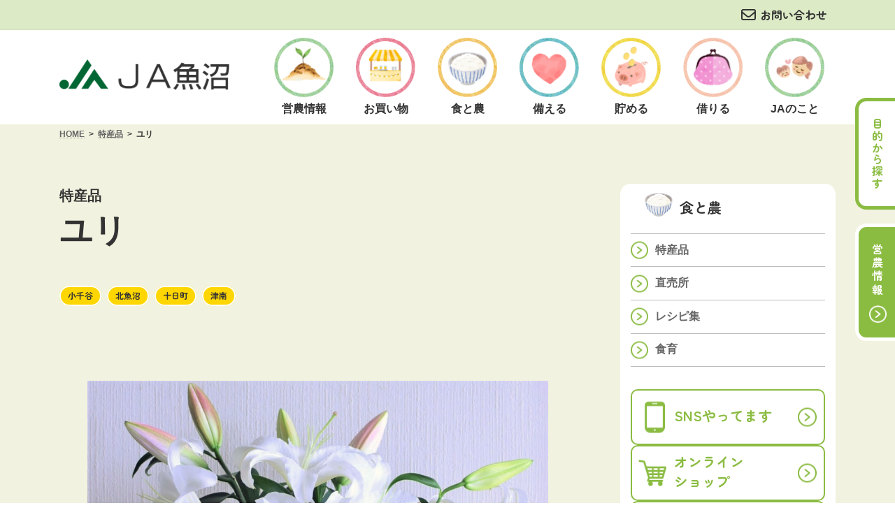

--- FILE ---
content_type: text/html; charset=UTF-8
request_url: https://ja-uonuma.or.jp/fanda-specialty/%E3%83%A6%E3%83%AA/
body_size: 25524
content:
<!DOCTYPE html>
<html lang="ja">
<head>
<meta charset="utf-8">
<meta http-equiv="X-UA-Compatible" content="IE=edge">
<meta name="viewport" content="width=device-width, initial-scale=1">
<!-- Google tag (gtag.js) --><script async src="https://www.googletagmanager.com/gtag/js?id=G-4Z16BRJTQ7"></script><script>window.dataLayer = window.dataLayer || [];function gtag(){dataLayer.push(arguments);}gtag('js', new Date());gtag('config', 'G-4Z16BRJTQ7');</script>
<title>ユリ | JA魚沼</title>
<meta name='robots' content='max-image-preview:large' />
<link rel="alternate" type="application/rss+xml" title="JA魚沼 &raquo; フィード" href="https://ja-uonuma.or.jp/feed/" />
<link rel="alternate" type="application/rss+xml" title="JA魚沼 &raquo; コメントフィード" href="https://ja-uonuma.or.jp/comments/feed/" />
<meta name="description" content="特産品魚沼地域はユリ切花の出荷が非常に盛んです。夏場のユリ切花栽培面積は新潟県トップを誇り、約２００種類以上のユリを栽培。様々な特徴を持ったブランドユリが出荷されています。雪美人・雪華美品種：カサブランカ「雪美人」と「雪華美」は、魚沼地域で育まれ、新雪のように白く、凛と咲きます。オランダから仕入れた球根を魚沼の風土で１年間大きくしてから育てるため、軸が太く立派な花が咲きます。つぼみが最後まで咲き、大変花持ち" /><script type="text/javascript">
/* <![CDATA[ */
window._wpemojiSettings = {"baseUrl":"https:\/\/s.w.org\/images\/core\/emoji\/14.0.0\/72x72\/","ext":".png","svgUrl":"https:\/\/s.w.org\/images\/core\/emoji\/14.0.0\/svg\/","svgExt":".svg","source":{"concatemoji":"https:\/\/ja-uonuma.or.jp\/engine\/wp-includes\/js\/wp-emoji-release.min.js?ver=6.4.7"}};
/*! This file is auto-generated */
!function(i,n){var o,s,e;function c(e){try{var t={supportTests:e,timestamp:(new Date).valueOf()};sessionStorage.setItem(o,JSON.stringify(t))}catch(e){}}function p(e,t,n){e.clearRect(0,0,e.canvas.width,e.canvas.height),e.fillText(t,0,0);var t=new Uint32Array(e.getImageData(0,0,e.canvas.width,e.canvas.height).data),r=(e.clearRect(0,0,e.canvas.width,e.canvas.height),e.fillText(n,0,0),new Uint32Array(e.getImageData(0,0,e.canvas.width,e.canvas.height).data));return t.every(function(e,t){return e===r[t]})}function u(e,t,n){switch(t){case"flag":return n(e,"\ud83c\udff3\ufe0f\u200d\u26a7\ufe0f","\ud83c\udff3\ufe0f\u200b\u26a7\ufe0f")?!1:!n(e,"\ud83c\uddfa\ud83c\uddf3","\ud83c\uddfa\u200b\ud83c\uddf3")&&!n(e,"\ud83c\udff4\udb40\udc67\udb40\udc62\udb40\udc65\udb40\udc6e\udb40\udc67\udb40\udc7f","\ud83c\udff4\u200b\udb40\udc67\u200b\udb40\udc62\u200b\udb40\udc65\u200b\udb40\udc6e\u200b\udb40\udc67\u200b\udb40\udc7f");case"emoji":return!n(e,"\ud83e\udef1\ud83c\udffb\u200d\ud83e\udef2\ud83c\udfff","\ud83e\udef1\ud83c\udffb\u200b\ud83e\udef2\ud83c\udfff")}return!1}function f(e,t,n){var r="undefined"!=typeof WorkerGlobalScope&&self instanceof WorkerGlobalScope?new OffscreenCanvas(300,150):i.createElement("canvas"),a=r.getContext("2d",{willReadFrequently:!0}),o=(a.textBaseline="top",a.font="600 32px Arial",{});return e.forEach(function(e){o[e]=t(a,e,n)}),o}function t(e){var t=i.createElement("script");t.src=e,t.defer=!0,i.head.appendChild(t)}"undefined"!=typeof Promise&&(o="wpEmojiSettingsSupports",s=["flag","emoji"],n.supports={everything:!0,everythingExceptFlag:!0},e=new Promise(function(e){i.addEventListener("DOMContentLoaded",e,{once:!0})}),new Promise(function(t){var n=function(){try{var e=JSON.parse(sessionStorage.getItem(o));if("object"==typeof e&&"number"==typeof e.timestamp&&(new Date).valueOf()<e.timestamp+604800&&"object"==typeof e.supportTests)return e.supportTests}catch(e){}return null}();if(!n){if("undefined"!=typeof Worker&&"undefined"!=typeof OffscreenCanvas&&"undefined"!=typeof URL&&URL.createObjectURL&&"undefined"!=typeof Blob)try{var e="postMessage("+f.toString()+"("+[JSON.stringify(s),u.toString(),p.toString()].join(",")+"));",r=new Blob([e],{type:"text/javascript"}),a=new Worker(URL.createObjectURL(r),{name:"wpTestEmojiSupports"});return void(a.onmessage=function(e){c(n=e.data),a.terminate(),t(n)})}catch(e){}c(n=f(s,u,p))}t(n)}).then(function(e){for(var t in e)n.supports[t]=e[t],n.supports.everything=n.supports.everything&&n.supports[t],"flag"!==t&&(n.supports.everythingExceptFlag=n.supports.everythingExceptFlag&&n.supports[t]);n.supports.everythingExceptFlag=n.supports.everythingExceptFlag&&!n.supports.flag,n.DOMReady=!1,n.readyCallback=function(){n.DOMReady=!0}}).then(function(){return e}).then(function(){var e;n.supports.everything||(n.readyCallback(),(e=n.source||{}).concatemoji?t(e.concatemoji):e.wpemoji&&e.twemoji&&(t(e.twemoji),t(e.wpemoji)))}))}((window,document),window._wpemojiSettings);
/* ]]> */
</script>
<link rel='stylesheet' id='sbi_styles-css' href='https://ja-uonuma.or.jp/engine/wp-content/plugins/instagram-feed/css/sbi-styles.min.css?ver=6.6.1' type='text/css' media='all' />
<link rel='stylesheet' id='vkExUnit_common_style-css' href='https://ja-uonuma.or.jp/engine/wp-content/plugins/vk-all-in-one-expansion-unit/assets/css/vkExUnit_style.css?ver=9.94.1.1' type='text/css' media='all' />
<style id='vkExUnit_common_style-inline-css' type='text/css'>
.veu_promotion-alert__content--text { border: 1px solid rgba(0,0,0,0.125); padding: 0.5em 1em; border-radius: var(--vk-size-radius); margin-bottom: var(--vk-margin-block-bottom); font-size: 0.875rem; } /* Alert Content部分に段落タグを入れた場合に最後の段落の余白を0にする */ .veu_promotion-alert__content--text p:last-of-type{ margin-bottom:0; margin-top: 0; }
:root {--ver_page_top_button_url:url(https://ja-uonuma.or.jp/engine/wp-content/plugins/vk-all-in-one-expansion-unit/assets/images/to-top-btn-icon.svg);}@font-face {font-weight: normal;font-style: normal;font-family: "vk_sns";src: url("https://ja-uonuma.or.jp/engine/wp-content/plugins/vk-all-in-one-expansion-unit/inc/sns/icons/fonts/vk_sns.eot?-bq20cj");src: url("https://ja-uonuma.or.jp/engine/wp-content/plugins/vk-all-in-one-expansion-unit/inc/sns/icons/fonts/vk_sns.eot?#iefix-bq20cj") format("embedded-opentype"),url("https://ja-uonuma.or.jp/engine/wp-content/plugins/vk-all-in-one-expansion-unit/inc/sns/icons/fonts/vk_sns.woff?-bq20cj") format("woff"),url("https://ja-uonuma.or.jp/engine/wp-content/plugins/vk-all-in-one-expansion-unit/inc/sns/icons/fonts/vk_sns.ttf?-bq20cj") format("truetype"),url("https://ja-uonuma.or.jp/engine/wp-content/plugins/vk-all-in-one-expansion-unit/inc/sns/icons/fonts/vk_sns.svg?-bq20cj#vk_sns") format("svg");}
</style>
<link rel='stylesheet' id='vk-header-top-css' href='https://ja-uonuma.or.jp/engine/wp-content/plugins/lightning-g3-pro-unit/inc/header-top/package/css/header-top.css?ver=0.1.1' type='text/css' media='all' />
<style id='vk-header-top-inline-css' type='text/css'>
/* Header Top */.header-top{color:#333333;background-color:#ffffff;}.header-top .nav li a{color:#333333;}
</style>
<style id='wp-emoji-styles-inline-css' type='text/css'>

	img.wp-smiley, img.emoji {
		display: inline !important;
		border: none !important;
		box-shadow: none !important;
		height: 1em !important;
		width: 1em !important;
		margin: 0 0.07em !important;
		vertical-align: -0.1em !important;
		background: none !important;
		padding: 0 !important;
	}
</style>
<link rel='stylesheet' id='wp-block-library-css' href='https://ja-uonuma.or.jp/engine/wp-includes/css/dist/block-library/style.min.css?ver=6.4.7' type='text/css' media='all' />
<style id='wp-block-library-inline-css' type='text/css'>
.vk-cols--reverse{flex-direction:row-reverse}.vk-cols--hasbtn{margin-bottom:0}.vk-cols--hasbtn>.row>.vk_gridColumn_item,.vk-cols--hasbtn>.wp-block-column{position:relative;padding-bottom:3em}.vk-cols--hasbtn>.row>.vk_gridColumn_item>.wp-block-buttons,.vk-cols--hasbtn>.row>.vk_gridColumn_item>.vk_button,.vk-cols--hasbtn>.wp-block-column>.wp-block-buttons,.vk-cols--hasbtn>.wp-block-column>.vk_button{position:absolute;bottom:0;width:100%}.vk-cols--fit.wp-block-columns{gap:0}.vk-cols--fit.wp-block-columns,.vk-cols--fit.wp-block-columns:not(.is-not-stacked-on-mobile){margin-top:0;margin-bottom:0;justify-content:space-between}.vk-cols--fit.wp-block-columns>.wp-block-column *:last-child,.vk-cols--fit.wp-block-columns:not(.is-not-stacked-on-mobile)>.wp-block-column *:last-child{margin-bottom:0}.vk-cols--fit.wp-block-columns>.wp-block-column>.wp-block-cover,.vk-cols--fit.wp-block-columns:not(.is-not-stacked-on-mobile)>.wp-block-column>.wp-block-cover{margin-top:0}.vk-cols--fit.wp-block-columns.has-background,.vk-cols--fit.wp-block-columns:not(.is-not-stacked-on-mobile).has-background{padding:0}@media(max-width: 599px){.vk-cols--fit.wp-block-columns:not(.has-background)>.wp-block-column:not(.has-background),.vk-cols--fit.wp-block-columns:not(.is-not-stacked-on-mobile):not(.has-background)>.wp-block-column:not(.has-background){padding-left:0 !important;padding-right:0 !important}}@media(min-width: 782px){.vk-cols--fit.wp-block-columns .block-editor-block-list__block.wp-block-column:not(:first-child),.vk-cols--fit.wp-block-columns>.wp-block-column:not(:first-child),.vk-cols--fit.wp-block-columns:not(.is-not-stacked-on-mobile) .block-editor-block-list__block.wp-block-column:not(:first-child),.vk-cols--fit.wp-block-columns:not(.is-not-stacked-on-mobile)>.wp-block-column:not(:first-child){margin-left:0}}@media(min-width: 600px)and (max-width: 781px){.vk-cols--fit.wp-block-columns .wp-block-column:nth-child(2n),.vk-cols--fit.wp-block-columns:not(.is-not-stacked-on-mobile) .wp-block-column:nth-child(2n){margin-left:0}.vk-cols--fit.wp-block-columns .wp-block-column:not(:only-child),.vk-cols--fit.wp-block-columns:not(.is-not-stacked-on-mobile) .wp-block-column:not(:only-child){flex-basis:50% !important}}.vk-cols--fit--gap1.wp-block-columns{gap:1px}@media(min-width: 600px)and (max-width: 781px){.vk-cols--fit--gap1.wp-block-columns .wp-block-column:not(:only-child){flex-basis:calc(50% - 1px) !important}}.vk-cols--fit.vk-cols--grid>.block-editor-block-list__block,.vk-cols--fit.vk-cols--grid>.wp-block-column,.vk-cols--fit.vk-cols--grid:not(.is-not-stacked-on-mobile)>.block-editor-block-list__block,.vk-cols--fit.vk-cols--grid:not(.is-not-stacked-on-mobile)>.wp-block-column{flex-basis:50%;box-sizing:border-box}@media(max-width: 599px){.vk-cols--fit.vk-cols--grid.vk-cols--grid--alignfull>.wp-block-column:nth-child(2)>.wp-block-cover,.vk-cols--fit.vk-cols--grid:not(.is-not-stacked-on-mobile).vk-cols--grid--alignfull>.wp-block-column:nth-child(2)>.wp-block-cover{width:100vw;margin-right:calc((100% - 100vw)/2);margin-left:calc((100% - 100vw)/2)}}@media(min-width: 600px){.vk-cols--fit.vk-cols--grid.vk-cols--grid--alignfull>.wp-block-column:nth-child(2)>.wp-block-cover,.vk-cols--fit.vk-cols--grid:not(.is-not-stacked-on-mobile).vk-cols--grid--alignfull>.wp-block-column:nth-child(2)>.wp-block-cover{margin-right:calc(100% - 50vw);width:50vw}}@media(min-width: 600px){.vk-cols--fit.vk-cols--grid.vk-cols--grid--alignfull.vk-cols--reverse>.wp-block-column,.vk-cols--fit.vk-cols--grid:not(.is-not-stacked-on-mobile).vk-cols--grid--alignfull.vk-cols--reverse>.wp-block-column{margin-left:0;margin-right:0}.vk-cols--fit.vk-cols--grid.vk-cols--grid--alignfull.vk-cols--reverse>.wp-block-column:nth-child(2)>.wp-block-cover,.vk-cols--fit.vk-cols--grid:not(.is-not-stacked-on-mobile).vk-cols--grid--alignfull.vk-cols--reverse>.wp-block-column:nth-child(2)>.wp-block-cover{margin-left:calc(100% - 50vw)}}.vk-cols--menu h2,.vk-cols--menu h3,.vk-cols--menu h4,.vk-cols--menu h5{margin-bottom:.2em;text-shadow:#000 0 0 10px}.vk-cols--menu h2:first-child,.vk-cols--menu h3:first-child,.vk-cols--menu h4:first-child,.vk-cols--menu h5:first-child{margin-top:0}.vk-cols--menu p{margin-bottom:1rem;text-shadow:#000 0 0 10px}.vk-cols--menu .wp-block-cover__inner-container:last-child{margin-bottom:0}.vk-cols--fitbnrs .wp-block-column .wp-block-cover:hover img{filter:unset}.vk-cols--fitbnrs .wp-block-column .wp-block-cover:hover{background-color:unset}.vk-cols--fitbnrs .wp-block-column .wp-block-cover:hover .wp-block-cover__image-background{filter:unset !important}.vk-cols--fitbnrs .wp-block-cover__inner-container{position:absolute;height:100%;width:100%}.vk-cols--fitbnrs .vk_button{height:100%;margin:0}.vk-cols--fitbnrs .vk_button .vk_button_btn,.vk-cols--fitbnrs .vk_button .btn{height:100%;width:100%;border:none;box-shadow:none;background-color:unset !important;transition:unset}.vk-cols--fitbnrs .vk_button .vk_button_btn:hover,.vk-cols--fitbnrs .vk_button .btn:hover{transition:unset}.vk-cols--fitbnrs .vk_button .vk_button_btn:after,.vk-cols--fitbnrs .vk_button .btn:after{border:none}.vk-cols--fitbnrs .vk_button .vk_button_link_txt{width:100%;position:absolute;top:50%;left:50%;transform:translateY(-50%) translateX(-50%);font-size:2rem;text-shadow:#000 0 0 10px}.vk-cols--fitbnrs .vk_button .vk_button_link_subCaption{width:100%;position:absolute;top:calc(50% + 2.2em);left:50%;transform:translateY(-50%) translateX(-50%);text-shadow:#000 0 0 10px}@media(min-width: 992px){.vk-cols--media.wp-block-columns{gap:3rem}}.vk-fit-map figure{margin-bottom:0}.vk-fit-map iframe{position:relative;margin-bottom:0;display:block;max-height:400px;width:100vw}.vk-fit-map:is(.alignfull,.alignwide) div{max-width:100%}.vk-table--th--width25 :where(tr>*:first-child){width:25%}.vk-table--th--width30 :where(tr>*:first-child){width:30%}.vk-table--th--width35 :where(tr>*:first-child){width:35%}.vk-table--th--width40 :where(tr>*:first-child){width:40%}.vk-table--th--bg-bright :where(tr>*:first-child){background-color:var(--wp--preset--color--bg-secondary, rgba(0, 0, 0, 0.05))}@media(max-width: 599px){.vk-table--mobile-block :is(th,td){width:100%;display:block}.vk-table--mobile-block.wp-block-table table :is(th,td){border-top:none}}.vk-table--width--th25 :where(tr>*:first-child){width:25%}.vk-table--width--th30 :where(tr>*:first-child){width:30%}.vk-table--width--th35 :where(tr>*:first-child){width:35%}.vk-table--width--th40 :where(tr>*:first-child){width:40%}.no-margin{margin:0}@media(max-width: 599px){.wp-block-image.vk-aligncenter--mobile>.alignright{float:none;margin-left:auto;margin-right:auto}.vk-no-padding-horizontal--mobile{padding-left:0 !important;padding-right:0 !important}}
/* VK Color Palettes */:root{ --wp--preset--color--vk-color-primary:#8bbc42}/* --vk-color-primary is deprecated. */:root{ --vk-color-primary: var(--wp--preset--color--vk-color-primary);}:root{ --wp--preset--color--vk-color-primary-dark:#6f9635}/* --vk-color-primary-dark is deprecated. */:root{ --vk-color-primary-dark: var(--wp--preset--color--vk-color-primary-dark);}:root{ --wp--preset--color--vk-color-primary-vivid:#99cf49}/* --vk-color-primary-vivid is deprecated. */:root{ --vk-color-primary-vivid: var(--wp--preset--color--vk-color-primary-vivid);}:root{ --wp--preset--color--vk-color-custom-1:#faee73}/* --vk-color-custom-1 is deprecated. */:root{ --vk-color-custom-1: var(--wp--preset--color--vk-color-custom-1);}:root{ --wp--preset--color--vk-color-custom-2:#ff7a00}/* --vk-color-custom-2 is deprecated. */:root{ --vk-color-custom-2: var(--wp--preset--color--vk-color-custom-2);}:root{ --wp--preset--color--vk-color-custom-3:#f46969}/* --vk-color-custom-3 is deprecated. */:root{ --vk-color-custom-3: var(--wp--preset--color--vk-color-custom-3);}:root{ --wp--preset--color--vk-color-custom-4:#ed7828}/* --vk-color-custom-4 is deprecated. */:root{ --vk-color-custom-4: var(--wp--preset--color--vk-color-custom-4);}:root{ --wp--preset--color--vk-color-custom-5:#cc8559}/* --vk-color-custom-5 is deprecated. */:root{ --vk-color-custom-5: var(--wp--preset--color--vk-color-custom-5);}
</style>
<style id='global-styles-inline-css' type='text/css'>
body{--wp--preset--color--black: #000000;--wp--preset--color--cyan-bluish-gray: #abb8c3;--wp--preset--color--white: #ffffff;--wp--preset--color--pale-pink: #f78da7;--wp--preset--color--vivid-red: #cf2e2e;--wp--preset--color--luminous-vivid-orange: #ff6900;--wp--preset--color--luminous-vivid-amber: #fcb900;--wp--preset--color--light-green-cyan: #7bdcb5;--wp--preset--color--vivid-green-cyan: #00d084;--wp--preset--color--pale-cyan-blue: #8ed1fc;--wp--preset--color--vivid-cyan-blue: #0693e3;--wp--preset--color--vivid-purple: #9b51e0;--wp--preset--color--vk-color-primary: #8bbc42;--wp--preset--color--vk-color-primary-dark: #6f9635;--wp--preset--color--vk-color-primary-vivid: #99cf49;--wp--preset--color--vk-color-custom-1: #faee73;--wp--preset--color--vk-color-custom-2: #ff7a00;--wp--preset--color--vk-color-custom-3: #f46969;--wp--preset--color--vk-color-custom-4: #ed7828;--wp--preset--color--vk-color-custom-5: #cc8559;--wp--preset--gradient--vivid-cyan-blue-to-vivid-purple: linear-gradient(135deg,rgba(6,147,227,1) 0%,rgb(155,81,224) 100%);--wp--preset--gradient--light-green-cyan-to-vivid-green-cyan: linear-gradient(135deg,rgb(122,220,180) 0%,rgb(0,208,130) 100%);--wp--preset--gradient--luminous-vivid-amber-to-luminous-vivid-orange: linear-gradient(135deg,rgba(252,185,0,1) 0%,rgba(255,105,0,1) 100%);--wp--preset--gradient--luminous-vivid-orange-to-vivid-red: linear-gradient(135deg,rgba(255,105,0,1) 0%,rgb(207,46,46) 100%);--wp--preset--gradient--very-light-gray-to-cyan-bluish-gray: linear-gradient(135deg,rgb(238,238,238) 0%,rgb(169,184,195) 100%);--wp--preset--gradient--cool-to-warm-spectrum: linear-gradient(135deg,rgb(74,234,220) 0%,rgb(151,120,209) 20%,rgb(207,42,186) 40%,rgb(238,44,130) 60%,rgb(251,105,98) 80%,rgb(254,248,76) 100%);--wp--preset--gradient--blush-light-purple: linear-gradient(135deg,rgb(255,206,236) 0%,rgb(152,150,240) 100%);--wp--preset--gradient--blush-bordeaux: linear-gradient(135deg,rgb(254,205,165) 0%,rgb(254,45,45) 50%,rgb(107,0,62) 100%);--wp--preset--gradient--luminous-dusk: linear-gradient(135deg,rgb(255,203,112) 0%,rgb(199,81,192) 50%,rgb(65,88,208) 100%);--wp--preset--gradient--pale-ocean: linear-gradient(135deg,rgb(255,245,203) 0%,rgb(182,227,212) 50%,rgb(51,167,181) 100%);--wp--preset--gradient--electric-grass: linear-gradient(135deg,rgb(202,248,128) 0%,rgb(113,206,126) 100%);--wp--preset--gradient--midnight: linear-gradient(135deg,rgb(2,3,129) 0%,rgb(40,116,252) 100%);--wp--preset--gradient--vivid-green-cyan-to-vivid-cyan-blue: linear-gradient(135deg,rgba(0,208,132,1) 0%,rgba(6,147,227,1) 100%);--wp--preset--font-size--small: 14px;--wp--preset--font-size--medium: 20px;--wp--preset--font-size--large: 24px;--wp--preset--font-size--x-large: 42px;--wp--preset--font-size--regular: 16px;--wp--preset--font-size--huge: 36px;--wp--preset--spacing--20: 0.44rem;--wp--preset--spacing--30: var(--vk-margin-xs, 0.75rem);--wp--preset--spacing--40: var(--vk-margin-sm, 1.5rem);--wp--preset--spacing--50: var(--vk-margin-md, 2.4rem);--wp--preset--spacing--60: var(--vk-margin-lg, 4rem);--wp--preset--spacing--70: var(--vk-margin-xl, 6rem);--wp--preset--spacing--80: 5.06rem;--wp--preset--shadow--natural: 6px 6px 9px rgba(0, 0, 0, 0.2);--wp--preset--shadow--deep: 12px 12px 50px rgba(0, 0, 0, 0.4);--wp--preset--shadow--sharp: 6px 6px 0px rgba(0, 0, 0, 0.2);--wp--preset--shadow--outlined: 6px 6px 0px -3px rgba(255, 255, 255, 1), 6px 6px rgba(0, 0, 0, 1);--wp--preset--shadow--crisp: 6px 6px 0px rgba(0, 0, 0, 1);}body { margin: 0;--wp--style--global--content-size: calc( var(--vk-width-container) - var(--vk-width-container-padding) * 2 );--wp--style--global--wide-size: calc( var(--vk-width-container) - var(--vk-width-container-padding) * 2 + ( 100vw - ( var(--vk-width-container) - var(--vk-width-container-padding) * 2 ) ) / 2 ); }.wp-site-blocks > .alignleft { float: left; margin-right: 2em; }.wp-site-blocks > .alignright { float: right; margin-left: 2em; }.wp-site-blocks > .aligncenter { justify-content: center; margin-left: auto; margin-right: auto; }:where(.wp-site-blocks) > * { margin-block-start: 24px; margin-block-end: 0; }:where(.wp-site-blocks) > :first-child:first-child { margin-block-start: 0; }:where(.wp-site-blocks) > :last-child:last-child { margin-block-end: 0; }body { --wp--style--block-gap: 24px; }:where(body .is-layout-flow)  > :first-child:first-child{margin-block-start: 0;}:where(body .is-layout-flow)  > :last-child:last-child{margin-block-end: 0;}:where(body .is-layout-flow)  > *{margin-block-start: 24px;margin-block-end: 0;}:where(body .is-layout-constrained)  > :first-child:first-child{margin-block-start: 0;}:where(body .is-layout-constrained)  > :last-child:last-child{margin-block-end: 0;}:where(body .is-layout-constrained)  > *{margin-block-start: 24px;margin-block-end: 0;}:where(body .is-layout-flex) {gap: 24px;}:where(body .is-layout-grid) {gap: 24px;}body .is-layout-flow > .alignleft{float: left;margin-inline-start: 0;margin-inline-end: 2em;}body .is-layout-flow > .alignright{float: right;margin-inline-start: 2em;margin-inline-end: 0;}body .is-layout-flow > .aligncenter{margin-left: auto !important;margin-right: auto !important;}body .is-layout-constrained > .alignleft{float: left;margin-inline-start: 0;margin-inline-end: 2em;}body .is-layout-constrained > .alignright{float: right;margin-inline-start: 2em;margin-inline-end: 0;}body .is-layout-constrained > .aligncenter{margin-left: auto !important;margin-right: auto !important;}body .is-layout-constrained > :where(:not(.alignleft):not(.alignright):not(.alignfull)){max-width: var(--wp--style--global--content-size);margin-left: auto !important;margin-right: auto !important;}body .is-layout-constrained > .alignwide{max-width: var(--wp--style--global--wide-size);}body .is-layout-flex{display: flex;}body .is-layout-flex{flex-wrap: wrap;align-items: center;}body .is-layout-flex > *{margin: 0;}body .is-layout-grid{display: grid;}body .is-layout-grid > *{margin: 0;}body{padding-top: 0px;padding-right: 0px;padding-bottom: 0px;padding-left: 0px;}a:where(:not(.wp-element-button)){text-decoration: underline;}.wp-element-button, .wp-block-button__link{background-color: #32373c;border-width: 0;color: #fff;font-family: inherit;font-size: inherit;line-height: inherit;padding: calc(0.667em + 2px) calc(1.333em + 2px);text-decoration: none;}.has-black-color{color: var(--wp--preset--color--black) !important;}.has-cyan-bluish-gray-color{color: var(--wp--preset--color--cyan-bluish-gray) !important;}.has-white-color{color: var(--wp--preset--color--white) !important;}.has-pale-pink-color{color: var(--wp--preset--color--pale-pink) !important;}.has-vivid-red-color{color: var(--wp--preset--color--vivid-red) !important;}.has-luminous-vivid-orange-color{color: var(--wp--preset--color--luminous-vivid-orange) !important;}.has-luminous-vivid-amber-color{color: var(--wp--preset--color--luminous-vivid-amber) !important;}.has-light-green-cyan-color{color: var(--wp--preset--color--light-green-cyan) !important;}.has-vivid-green-cyan-color{color: var(--wp--preset--color--vivid-green-cyan) !important;}.has-pale-cyan-blue-color{color: var(--wp--preset--color--pale-cyan-blue) !important;}.has-vivid-cyan-blue-color{color: var(--wp--preset--color--vivid-cyan-blue) !important;}.has-vivid-purple-color{color: var(--wp--preset--color--vivid-purple) !important;}.has-vk-color-primary-color{color: var(--wp--preset--color--vk-color-primary) !important;}.has-vk-color-primary-dark-color{color: var(--wp--preset--color--vk-color-primary-dark) !important;}.has-vk-color-primary-vivid-color{color: var(--wp--preset--color--vk-color-primary-vivid) !important;}.has-vk-color-custom-1-color{color: var(--wp--preset--color--vk-color-custom-1) !important;}.has-vk-color-custom-2-color{color: var(--wp--preset--color--vk-color-custom-2) !important;}.has-vk-color-custom-3-color{color: var(--wp--preset--color--vk-color-custom-3) !important;}.has-vk-color-custom-4-color{color: var(--wp--preset--color--vk-color-custom-4) !important;}.has-vk-color-custom-5-color{color: var(--wp--preset--color--vk-color-custom-5) !important;}.has-black-background-color{background-color: var(--wp--preset--color--black) !important;}.has-cyan-bluish-gray-background-color{background-color: var(--wp--preset--color--cyan-bluish-gray) !important;}.has-white-background-color{background-color: var(--wp--preset--color--white) !important;}.has-pale-pink-background-color{background-color: var(--wp--preset--color--pale-pink) !important;}.has-vivid-red-background-color{background-color: var(--wp--preset--color--vivid-red) !important;}.has-luminous-vivid-orange-background-color{background-color: var(--wp--preset--color--luminous-vivid-orange) !important;}.has-luminous-vivid-amber-background-color{background-color: var(--wp--preset--color--luminous-vivid-amber) !important;}.has-light-green-cyan-background-color{background-color: var(--wp--preset--color--light-green-cyan) !important;}.has-vivid-green-cyan-background-color{background-color: var(--wp--preset--color--vivid-green-cyan) !important;}.has-pale-cyan-blue-background-color{background-color: var(--wp--preset--color--pale-cyan-blue) !important;}.has-vivid-cyan-blue-background-color{background-color: var(--wp--preset--color--vivid-cyan-blue) !important;}.has-vivid-purple-background-color{background-color: var(--wp--preset--color--vivid-purple) !important;}.has-vk-color-primary-background-color{background-color: var(--wp--preset--color--vk-color-primary) !important;}.has-vk-color-primary-dark-background-color{background-color: var(--wp--preset--color--vk-color-primary-dark) !important;}.has-vk-color-primary-vivid-background-color{background-color: var(--wp--preset--color--vk-color-primary-vivid) !important;}.has-vk-color-custom-1-background-color{background-color: var(--wp--preset--color--vk-color-custom-1) !important;}.has-vk-color-custom-2-background-color{background-color: var(--wp--preset--color--vk-color-custom-2) !important;}.has-vk-color-custom-3-background-color{background-color: var(--wp--preset--color--vk-color-custom-3) !important;}.has-vk-color-custom-4-background-color{background-color: var(--wp--preset--color--vk-color-custom-4) !important;}.has-vk-color-custom-5-background-color{background-color: var(--wp--preset--color--vk-color-custom-5) !important;}.has-black-border-color{border-color: var(--wp--preset--color--black) !important;}.has-cyan-bluish-gray-border-color{border-color: var(--wp--preset--color--cyan-bluish-gray) !important;}.has-white-border-color{border-color: var(--wp--preset--color--white) !important;}.has-pale-pink-border-color{border-color: var(--wp--preset--color--pale-pink) !important;}.has-vivid-red-border-color{border-color: var(--wp--preset--color--vivid-red) !important;}.has-luminous-vivid-orange-border-color{border-color: var(--wp--preset--color--luminous-vivid-orange) !important;}.has-luminous-vivid-amber-border-color{border-color: var(--wp--preset--color--luminous-vivid-amber) !important;}.has-light-green-cyan-border-color{border-color: var(--wp--preset--color--light-green-cyan) !important;}.has-vivid-green-cyan-border-color{border-color: var(--wp--preset--color--vivid-green-cyan) !important;}.has-pale-cyan-blue-border-color{border-color: var(--wp--preset--color--pale-cyan-blue) !important;}.has-vivid-cyan-blue-border-color{border-color: var(--wp--preset--color--vivid-cyan-blue) !important;}.has-vivid-purple-border-color{border-color: var(--wp--preset--color--vivid-purple) !important;}.has-vk-color-primary-border-color{border-color: var(--wp--preset--color--vk-color-primary) !important;}.has-vk-color-primary-dark-border-color{border-color: var(--wp--preset--color--vk-color-primary-dark) !important;}.has-vk-color-primary-vivid-border-color{border-color: var(--wp--preset--color--vk-color-primary-vivid) !important;}.has-vk-color-custom-1-border-color{border-color: var(--wp--preset--color--vk-color-custom-1) !important;}.has-vk-color-custom-2-border-color{border-color: var(--wp--preset--color--vk-color-custom-2) !important;}.has-vk-color-custom-3-border-color{border-color: var(--wp--preset--color--vk-color-custom-3) !important;}.has-vk-color-custom-4-border-color{border-color: var(--wp--preset--color--vk-color-custom-4) !important;}.has-vk-color-custom-5-border-color{border-color: var(--wp--preset--color--vk-color-custom-5) !important;}.has-vivid-cyan-blue-to-vivid-purple-gradient-background{background: var(--wp--preset--gradient--vivid-cyan-blue-to-vivid-purple) !important;}.has-light-green-cyan-to-vivid-green-cyan-gradient-background{background: var(--wp--preset--gradient--light-green-cyan-to-vivid-green-cyan) !important;}.has-luminous-vivid-amber-to-luminous-vivid-orange-gradient-background{background: var(--wp--preset--gradient--luminous-vivid-amber-to-luminous-vivid-orange) !important;}.has-luminous-vivid-orange-to-vivid-red-gradient-background{background: var(--wp--preset--gradient--luminous-vivid-orange-to-vivid-red) !important;}.has-very-light-gray-to-cyan-bluish-gray-gradient-background{background: var(--wp--preset--gradient--very-light-gray-to-cyan-bluish-gray) !important;}.has-cool-to-warm-spectrum-gradient-background{background: var(--wp--preset--gradient--cool-to-warm-spectrum) !important;}.has-blush-light-purple-gradient-background{background: var(--wp--preset--gradient--blush-light-purple) !important;}.has-blush-bordeaux-gradient-background{background: var(--wp--preset--gradient--blush-bordeaux) !important;}.has-luminous-dusk-gradient-background{background: var(--wp--preset--gradient--luminous-dusk) !important;}.has-pale-ocean-gradient-background{background: var(--wp--preset--gradient--pale-ocean) !important;}.has-electric-grass-gradient-background{background: var(--wp--preset--gradient--electric-grass) !important;}.has-midnight-gradient-background{background: var(--wp--preset--gradient--midnight) !important;}.has-vivid-green-cyan-to-vivid-cyan-blue-gradient-background{background: var(--wp--preset--gradient--vivid-green-cyan-to-vivid-cyan-blue) !important;}.has-small-font-size{font-size: var(--wp--preset--font-size--small) !important;}.has-medium-font-size{font-size: var(--wp--preset--font-size--medium) !important;}.has-large-font-size{font-size: var(--wp--preset--font-size--large) !important;}.has-x-large-font-size{font-size: var(--wp--preset--font-size--x-large) !important;}.has-regular-font-size{font-size: var(--wp--preset--font-size--regular) !important;}.has-huge-font-size{font-size: var(--wp--preset--font-size--huge) !important;}
.wp-block-navigation a:where(:not(.wp-element-button)){color: inherit;}
.wp-block-pullquote{font-size: 1.5em;line-height: 1.6;}
</style>
<link rel='stylesheet' id='contact-form-7-css' href='https://ja-uonuma.or.jp/engine/wp-content/plugins/contact-form-7/includes/css/styles.css?ver=5.8.5' type='text/css' media='all' />
<link rel='stylesheet' id='flexible-table-block-css' href='https://ja-uonuma.or.jp/engine/wp-content/plugins/flexible-table-block/build/style-index.css?ver=1701994886' type='text/css' media='all' />
<style id='flexible-table-block-inline-css' type='text/css'>
.wp-block-flexible-table-block-table.wp-block-flexible-table-block-table>table{width:100%;max-width:100%;border-collapse:collapse;}.wp-block-flexible-table-block-table.wp-block-flexible-table-block-table.is-style-stripes tbody tr:nth-child(odd) th{background-color:#f0f0f1;}.wp-block-flexible-table-block-table.wp-block-flexible-table-block-table.is-style-stripes tbody tr:nth-child(odd) td{background-color:#f0f0f1;}.wp-block-flexible-table-block-table.wp-block-flexible-table-block-table.is-style-stripes tbody tr:nth-child(even) th{background-color:#ffffff;}.wp-block-flexible-table-block-table.wp-block-flexible-table-block-table.is-style-stripes tbody tr:nth-child(even) td{background-color:#ffffff;}.wp-block-flexible-table-block-table.wp-block-flexible-table-block-table>table tr th,.wp-block-flexible-table-block-table.wp-block-flexible-table-block-table>table tr td{padding:0.5em;border-width:1px;border-style:solid;border-color:#000000;text-align:left;vertical-align:middle;}.wp-block-flexible-table-block-table.wp-block-flexible-table-block-table>table tr th{background-color:#f0f0f1;}.wp-block-flexible-table-block-table.wp-block-flexible-table-block-table>table tr td{background-color:#ffffff;}@media screen and (min-width:769px){.wp-block-flexible-table-block-table.is-scroll-on-pc{overflow-x:scroll;}.wp-block-flexible-table-block-table.is-scroll-on-pc table{max-width:none;align-self:self-start;}}@media screen and (max-width:768px){.wp-block-flexible-table-block-table.is-scroll-on-mobile{overflow-x:scroll;}.wp-block-flexible-table-block-table.is-scroll-on-mobile table{max-width:none;align-self:self-start;}.wp-block-flexible-table-block-table table.is-stacked-on-mobile th,.wp-block-flexible-table-block-table table.is-stacked-on-mobile td{width:100%!important;display:block;}}
</style>
<link rel='stylesheet' id='veu-cta-css' href='https://ja-uonuma.or.jp/engine/wp-content/plugins/vk-all-in-one-expansion-unit/inc/call-to-action/package/assets/css/style.css?ver=9.94.1.1' type='text/css' media='all' />
<link rel='stylesheet' id='vk-swiper-style-css' href='https://ja-uonuma.or.jp/engine/wp-content/plugins/vk-blocks-pro/vendor/vektor-inc/vk-swiper/src/assets/css/swiper-bundle.min.css?ver=11.0.2' type='text/css' media='all' />
<link rel='stylesheet' id='lightning-common-style-css' href='https://ja-uonuma.or.jp/engine/wp-content/themes/lightning/_g3/assets/css/style-theme-json.css?ver=15.16.0' type='text/css' media='all' />
<style id='lightning-common-style-inline-css' type='text/css'>
/* Lightning */:root {--vk-color-primary:#8bbc42;--vk-color-primary-dark:#6f9635;--vk-color-primary-vivid:#99cf49;--g_nav_main_acc_icon_open_url:url(https://ja-uonuma.or.jp/engine/wp-content/themes/lightning/_g3/inc/vk-mobile-nav/package/images/vk-menu-acc-icon-open-black.svg);--g_nav_main_acc_icon_close_url: url(https://ja-uonuma.or.jp/engine/wp-content/themes/lightning/_g3/inc/vk-mobile-nav/package/images/vk-menu-close-black.svg);--g_nav_sub_acc_icon_open_url: url(https://ja-uonuma.or.jp/engine/wp-content/themes/lightning/_g3/inc/vk-mobile-nav/package/images/vk-menu-acc-icon-open-white.svg);--g_nav_sub_acc_icon_close_url: url(https://ja-uonuma.or.jp/engine/wp-content/themes/lightning/_g3/inc/vk-mobile-nav/package/images/vk-menu-close-white.svg);}
:root{--swiper-navigation-color: #fff;}
html{scroll-padding-top:var(--vk-size-admin-bar);}
:root {}.main-section {--vk-color-text-link: #8bbc42;--vk-color-text-link-hover: #000000;}
/* vk-mobile-nav */:root {--vk-mobile-nav-menu-btn-bg-src: url("https://ja-uonuma.or.jp/engine/wp-content/themes/lightning/_g3/inc/vk-mobile-nav/package/images/vk-menu-btn-black.svg");--vk-mobile-nav-menu-btn-close-bg-src: url("https://ja-uonuma.or.jp/engine/wp-content/themes/lightning/_g3/inc/vk-mobile-nav/package/images/vk-menu-close-black.svg");--vk-menu-acc-icon-open-black-bg-src: url("https://ja-uonuma.or.jp/engine/wp-content/themes/lightning/_g3/inc/vk-mobile-nav/package/images/vk-menu-acc-icon-open-black.svg");--vk-menu-acc-icon-open-white-bg-src: url("https://ja-uonuma.or.jp/engine/wp-content/themes/lightning/_g3/inc/vk-mobile-nav/package/images/vk-menu-acc-icon-open-white.svg");--vk-menu-acc-icon-close-black-bg-src: url("https://ja-uonuma.or.jp/engine/wp-content/themes/lightning/_g3/inc/vk-mobile-nav/package/images/vk-menu-close-black.svg");--vk-menu-acc-icon-close-white-bg-src: url("https://ja-uonuma.or.jp/engine/wp-content/themes/lightning/_g3/inc/vk-mobile-nav/package/images/vk-menu-close-white.svg");}
</style>
<link rel='stylesheet' id='lightning-design-style-css' href='https://ja-uonuma.or.jp/engine/wp-content/themes/lightning/_g3/design-skin/origin3/css/style.css?ver=15.16.0' type='text/css' media='all' />
<style id='lightning-design-style-inline-css' type='text/css'>
.tagcloud a:before { font-family: "Font Awesome 5 Free";content: "\f02b";font-weight: bold; }
/* Font switch */h1,h2,h3,h4,h5,h6,.page-header-title{ font-family:"游ゴシック Medium","Yu Gothic Medium","游ゴシック体",YuGothic,"ヒラギノ角ゴ ProN W3", Hiragino Kaku Gothic ProN,sans-serif;font-display: swap;}
.vk-campaign-text{color:#fff;background-color:#eab010;}.vk-campaign-text_btn,.vk-campaign-text_btn:link,.vk-campaign-text_btn:visited,.vk-campaign-text_btn:focus,.vk-campaign-text_btn:active{background:#fff;color:#4c4c4c;}a.vk-campaign-text_btn:hover{background:#eab010;color:#fff;}.vk-campaign-text_link,.vk-campaign-text_link:link,.vk-campaign-text_link:hover,.vk-campaign-text_link:visited,.vk-campaign-text_link:active,.vk-campaign-text_link:focus{color:#fff;}
/* page header */.page-header{ position:relative;color:#333;text-align:left;min-height:9rem;}.page-header::before{content:"";position:absolute;top:0;left:0;background-color:#fff;opacity:0.9;width:100%;height:100%;}
/* Single Page Setting */.page-header .entry-meta-item-date,.entry-header .entry-meta-item-date { display:none; }.page-header .entry-meta-item-updated,.entry-header .entry-meta-item-updated { display:none; }.page-header .entry-meta-item-author,.entry-header .entry-meta-item-author { display:none; }.next-prev { display:none; }
.site-footer {background-color:#f2f2e0;}
</style>
<link rel='stylesheet' id='vk-blog-card-css' href='https://ja-uonuma.or.jp/engine/wp-content/themes/lightning/_g3/inc/vk-wp-oembed-blog-card/package/css/blog-card.css?ver=6.4.7' type='text/css' media='all' />
<link rel='stylesheet' id='vk-blocks-build-css-css' href='https://ja-uonuma.or.jp/engine/wp-content/plugins/vk-blocks-pro/build/block-build.css?ver=1.67.0.0' type='text/css' media='all' />
<style id='vk-blocks-build-css-inline-css' type='text/css'>
:root {--vk_flow-arrow: url(https://ja-uonuma.or.jp/engine/wp-content/plugins/vk-blocks-pro/inc/vk-blocks/images/arrow_bottom.svg);--vk_image-mask-wave01: url(https://ja-uonuma.or.jp/engine/wp-content/plugins/vk-blocks-pro/inc/vk-blocks/images/wave01.svg);--vk_image-mask-wave02: url(https://ja-uonuma.or.jp/engine/wp-content/plugins/vk-blocks-pro/inc/vk-blocks/images/wave02.svg);--vk_image-mask-wave03: url(https://ja-uonuma.or.jp/engine/wp-content/plugins/vk-blocks-pro/inc/vk-blocks/images/wave03.svg);--vk_image-mask-wave04: url(https://ja-uonuma.or.jp/engine/wp-content/plugins/vk-blocks-pro/inc/vk-blocks/images/wave04.svg);}

	:root {

		--vk-balloon-border-width:1px;

		--vk-balloon-speech-offset:-12px;
	}
	
</style>
<link rel='stylesheet' id='lightning-theme-style-css' href='https://ja-uonuma.or.jp/engine/wp-content/themes/ja-uonuma/style.css?ver=15.16.0' type='text/css' media='all' />
<link rel='stylesheet' id='vk-font-awesome-css' href='https://ja-uonuma.or.jp/engine/wp-content/themes/lightning/vendor/vektor-inc/font-awesome-versions/src/versions/6/css/all.min.css?ver=6.4.2' type='text/css' media='all' />
<link rel='stylesheet' id='vk-header-layout-css' href='https://ja-uonuma.or.jp/engine/wp-content/plugins/lightning-g3-pro-unit/inc/header-layout/package/css/header-layout.css?ver=0.26.4' type='text/css' media='all' />
<style id='vk-header-layout-inline-css' type='text/css'>
/* Header Layout */:root {--vk-header-logo-url:url(https://ja-uonuma.or.jp/engine/wp-content/uploads/2023/11/06fa82cd191c8736f468f4447c7e00e9.png);}
</style>
<link rel='stylesheet' id='vk-campaign-text-css' href='https://ja-uonuma.or.jp/engine/wp-content/plugins/lightning-g3-pro-unit/inc/vk-campaign-text/package/css/vk-campaign-text.css?ver=0.1.0' type='text/css' media='all' />
<link rel='stylesheet' id='vk-mobile-fix-nav-css' href='https://ja-uonuma.or.jp/engine/wp-content/plugins/lightning-g3-pro-unit/inc/vk-mobile-fix-nav/package/css/vk-mobile-fix-nav.css?ver=0.0.0' type='text/css' media='all' />
<script type="text/javascript" src="https://ja-uonuma.or.jp/engine/wp-includes/js/jquery/jquery.min.js?ver=3.7.1" id="jquery-core-js"></script>
<script type="text/javascript" src="https://ja-uonuma.or.jp/engine/wp-includes/js/jquery/jquery-migrate.min.js?ver=3.4.1" id="jquery-migrate-js"></script>
<script type="text/javascript" src="https://ja-uonuma.or.jp/engine/wp-content/themes/ja-uonuma/script.js?ver=6.4.7" id="primary-script-js"></script>
<link rel="https://api.w.org/" href="https://ja-uonuma.or.jp/wp-json/" /><link rel="alternate" type="application/json" href="https://ja-uonuma.or.jp/wp-json/wp/v2/fanda-specialty/1908" /><link rel="EditURI" type="application/rsd+xml" title="RSD" href="https://ja-uonuma.or.jp/engine/xmlrpc.php?rsd" />
<meta name="generator" content="WordPress 6.4.7" />
<link rel="canonical" href="https://ja-uonuma.or.jp/fanda-specialty/%e3%83%a6%e3%83%aa/" />
<link rel='shortlink' href='https://ja-uonuma.or.jp/?p=1908' />
<link rel="alternate" type="application/json+oembed" href="https://ja-uonuma.or.jp/wp-json/oembed/1.0/embed?url=https%3A%2F%2Fja-uonuma.or.jp%2Ffanda-specialty%2F%25e3%2583%25a6%25e3%2583%25aa%2F" />
<link rel="alternate" type="text/xml+oembed" href="https://ja-uonuma.or.jp/wp-json/oembed/1.0/embed?url=https%3A%2F%2Fja-uonuma.or.jp%2Ffanda-specialty%2F%25e3%2583%25a6%25e3%2583%25aa%2F&#038;format=xml" />
<!-- [ VK All in One Expansion Unit OGP ] -->
<meta property="og:site_name" content="JA魚沼" />
<meta property="og:url" content="https://ja-uonuma.or.jp/fanda-specialty/%e3%83%a6%e3%83%aa/" />
<meta property="og:title" content="ユリ | JA魚沼" />
<meta property="og:description" content="特産品魚沼地域はユリ切花の出荷が非常に盛んです。夏場のユリ切花栽培面積は新潟県トップを誇り、約２００種類以上のユリを栽培。様々な特徴を持ったブランドユリが出荷されています。雪美人・雪華美品種：カサブランカ「雪美人」と「雪華美」は、魚沼地域で育まれ、新雪のように白く、凛と咲きます。オランダから仕入れた球根を魚沼の風土で１年間大きくしてから育てるため、軸が太く立派な花が咲きます。つぼみが最後まで咲き、大変花持ち" />
<meta property="og:type" content="article" />
<meta property="og:image" content="https://ja-uonuma.or.jp/engine/wp-content/uploads/2024/01/fd8fb7f755ad0c693e818908c92354c4.png" />
<meta property="og:image:width" content="407" />
<meta property="og:image:height" content="408" />
<!-- [ / VK All in One Expansion Unit OGP ] -->
<!-- [ VK All in One Expansion Unit twitter card ] -->
<meta name="twitter:card" content="summary_large_image">
<meta name="twitter:description" content="特産品魚沼地域はユリ切花の出荷が非常に盛んです。夏場のユリ切花栽培面積は新潟県トップを誇り、約２００種類以上のユリを栽培。様々な特徴を持ったブランドユリが出荷されています。雪美人・雪華美品種：カサブランカ「雪美人」と「雪華美」は、魚沼地域で育まれ、新雪のように白く、凛と咲きます。オランダから仕入れた球根を魚沼の風土で１年間大きくしてから育てるため、軸が太く立派な花が咲きます。つぼみが最後まで咲き、大変花持ち">
<meta name="twitter:title" content="ユリ | JA魚沼">
<meta name="twitter:url" content="https://ja-uonuma.or.jp/fanda-specialty/%e3%83%a6%e3%83%aa/">
	<meta name="twitter:image" content="https://ja-uonuma.or.jp/engine/wp-content/uploads/2024/01/fd8fb7f755ad0c693e818908c92354c4.png">
	<meta name="twitter:domain" content="ja-uonuma.or.jp">
	<!-- [ / VK All in One Expansion Unit twitter card ] -->
	<link rel="icon" href="https://ja-uonuma.or.jp/engine/wp-content/uploads/2023/11/cropped-6381ea6388c9e7b729fee7f86620c862-32x32.png" sizes="32x32" />
<link rel="icon" href="https://ja-uonuma.or.jp/engine/wp-content/uploads/2023/11/cropped-6381ea6388c9e7b729fee7f86620c862-192x192.png" sizes="192x192" />
<link rel="apple-touch-icon" href="https://ja-uonuma.or.jp/engine/wp-content/uploads/2023/11/cropped-6381ea6388c9e7b729fee7f86620c862-180x180.png" />
<meta name="msapplication-TileImage" content="https://ja-uonuma.or.jp/engine/wp-content/uploads/2023/11/cropped-6381ea6388c9e7b729fee7f86620c862-270x270.png" />
<!-- [ VK All in One Expansion Unit Article Structure Data ] --><script type="application/ld+json">{"@context":"https://schema.org/","@type":"Article","headline":"ユリ","image":"https://ja-uonuma.or.jp/engine/wp-content/uploads/2024/01/fd8fb7f755ad0c693e818908c92354c4-320x180.png","datePublished":"2024-01-22T13:00:50+09:00","dateModified":"2024-05-17T10:44:44+09:00","author":{"@type":"organization","name":"takizawa@ja-uonuma","url":"https://ja-uonuma.or.jp/","sameAs":""}}</script><!-- [ / VK All in One Expansion Unit Article Structure Data ] --><script src="https://code.jquery.com/jquery-3.7.1.min.js" integrity="sha256-/JqT3SQfawRcv/BIHPThkBvs0OEvtFFmqPF/lYI/Cxo=" crossorigin="anonymous"></script>
<script>
  (function(d) {
    var config = {
      kitId: 'hpr1jne',
      scriptTimeout: 3000,
      async: true
    },
    h=d.documentElement,t=setTimeout(function(){h.className=h.className.replace(/\bwf-loading\b/g,"")+" wf-inactive";},config.scriptTimeout),tk=d.createElement("script"),f=false,s=d.getElementsByTagName("script")[0],a;h.className+=" wf-loading";tk.src='https://use.typekit.net/'+config.kitId+'.js';tk.async=true;tk.onload=tk.onreadystatechange=function(){a=this.readyState;if(f||a&&a!="complete"&&a!="loaded")return;f=true;clearTimeout(t);try{Typekit.load(config)}catch(e){}};s.parentNode.insertBefore(tk,s)
  })(document);
</script>
<link rel="preconnect" href="https://fonts.googleapis.com">
<link rel="preconnect" href="https://fonts.gstatic.com" crossorigin>
<link href="https://fonts.googleapis.com/css2?family=M+PLUS+1p:wght@100;300&display=swap" rel="stylesheet">
<link href="https://fonts.googleapis.com/css2?family=Zen+Maru+Gothic:wght@400;500;700&display=swap" rel="stylesheet">
</head>
<body class="fanda-specialty-template-default single single-fanda-specialty postid-1908 wp-embed-responsive post-name-%e3%83%a6%e3%83%aa post-type-fanda-specialty vk-blocks device-pc fa_v6_css">
<a class="skip-link screen-reader-text" href="#main">コンテンツへスキップ</a>
<a class="skip-link screen-reader-text" href="#vk-mobile-nav">ナビゲーションに移動</a>

<header id="site-header" class="site-header site-header--layout--nav-float">
	<div class="header-top" id="header-top"><div class="container"><p class="header-top-description"></p><div class="header-top-contact-btn"><a href="https://ja-uonuma.or.jp/contact/" class="btn btn-primary"><i class="far fa-envelope"></i>お問い合わせ</a></div></div><!-- [ / .container ] --></div><!-- [ / #header-top  ] -->	<div id="site-header-container" class="site-header-container site-header-container--scrolled--logo-and-nav-container site-header-container--mobile-width--full container">

				<div class="site-header-logo site-header-logo--scrolled--logo-and-nav-container site-header-logo--mobile-position--left">
		<a href="https://ja-uonuma.or.jp/">
			<span><img src="https://ja-uonuma.or.jp/engine/wp-content/uploads/2023/11/06fa82cd191c8736f468f4447c7e00e9.png" alt="JA魚沼" /></span>
		</a>
		</div>

		
		<nav id="global-nav" class="global-nav global-nav--layout--float-right global-nav--scrolled--logo-and-nav-container"><ul id="menu-%e3%83%98%e3%83%83%e3%83%80%e3%83%bc%e3%83%8a%e3%83%93" class="menu vk-menu-acc global-nav-list nav"><li id="menu-item-1499" class="menu-item menu-item-type-post_type menu-item-object-page"><a href="https://ja-uonuma.or.jp/farming/"><strong class="global-nav-name"><span class="nav-icon1"></span>営農情報</strong></a></li>
<li id="menu-item-2806" class="menu-item menu-item-type-custom menu-item-object-custom"><a target="_blank" href="https://ja-uonuma.shop-pro.jp/"><strong class="global-nav-name"><span class="nav-icon2"></span>お買い物</strong></a></li>
<li id="menu-item-1611" class="menu-item menu-item-type-post_type menu-item-object-page menu-item-has-children"><a href="https://ja-uonuma.or.jp/fanda/"><strong class="global-nav-name"><span class="nav-icon3"></span>食と農</strong></a>
<ul class="sub-menu">
	<li id="menu-item-1608" class="menu-item menu-item-type-post_type menu-item-object-page"><a href="https://ja-uonuma.or.jp/fanda/fanda-specialty/">特産品</a></li>
	<li id="menu-item-1872" class="menu-item menu-item-type-post_type menu-item-object-page"><a href="https://ja-uonuma.or.jp/fanda/farmshop/">直売所</a></li>
	<li id="menu-item-1920" class="menu-item menu-item-type-post_type menu-item-object-page"><a href="https://ja-uonuma.or.jp/fanda/recipe/">レシピ集</a></li>
	<li id="menu-item-1926" class="menu-item menu-item-type-post_type menu-item-object-page"><a href="https://ja-uonuma.or.jp/fanda/education/">食育</a></li>
</ul>
</li>
<li id="menu-item-1629" class="menu-item menu-item-type-post_type menu-item-object-page menu-item-has-children"><a href="https://ja-uonuma.or.jp/kyosai/"><strong class="global-nav-name"><span class="nav-icon4"></span>備える</strong></a>
<ul class="sub-menu">
	<li id="menu-item-1633" class="menu-item menu-item-type-custom menu-item-object-custom"><a target="_blank" href="https://www.ja-kyosai.or.jp/">JA共済</a></li>
</ul>
</li>
<li id="menu-item-1637" class="menu-item menu-item-type-post_type menu-item-object-page menu-item-has-children"><a href="https://ja-uonuma.or.jp/bank/"><strong class="global-nav-name"><span class="nav-icon5"></span>貯める</strong></a>
<ul class="sub-menu">
	<li id="menu-item-1638" class="menu-item menu-item-type-custom menu-item-object-custom"><a target="_blank" href="https://www.jabank-niigata.or.jp/savings/">貯金の種類</a></li>
	<li id="menu-item-1646" class="menu-item menu-item-type-custom menu-item-object-custom"><a target="_blank" href="https://www.jabank-niigata.or.jp/service/">便利なサービス</a></li>
	<li id="menu-item-1639" class="menu-item menu-item-type-custom menu-item-object-custom"><a target="_blank" href="https://www.jabank.org/faq/">よくあるご質問</a></li>
	<li id="menu-item-1644" class="menu-item menu-item-type-post_type menu-item-object-page"><a href="https://ja-uonuma.or.jp/bank/atm/">ATMのご案内</a></li>
	<li id="menu-item-5310" class="menu-item menu-item-type-post_type menu-item-object-page"><a href="https://ja-uonuma.or.jp/bank/netbank/">JAネットバンク</a></li>
	<li id="menu-item-3372" class="menu-item menu-item-type-post_type menu-item-object-page"><a href="https://ja-uonuma.or.jp/announce/">貯金関係規定・約款</a></li>
</ul>
</li>
<li id="menu-item-533" class="menu-item menu-item-type-post_type menu-item-object-page menu-item-has-children"><a href="https://ja-uonuma.or.jp/loan/"><strong class="global-nav-name"><span class="nav-icon6"></span>借りる</strong></a>
<ul class="sub-menu">
	<li id="menu-item-1653" class="menu-item menu-item-type-post_type menu-item-object-page"><a href="https://ja-uonuma.or.jp/loan/soudankai/">ローン相談会</a></li>
	<li id="menu-item-782" class="menu-item menu-item-type-post_type menu-item-object-page"><a href="https://ja-uonuma.or.jp/loan/car/">マイカーローン</a></li>
	<li id="menu-item-1658" class="menu-item menu-item-type-post_type menu-item-object-page"><a href="https://ja-uonuma.or.jp/loan/house/">住宅ローン</a></li>
	<li id="menu-item-1662" class="menu-item menu-item-type-post_type menu-item-object-page"><a href="https://ja-uonuma.or.jp/loan/education/">教育ローン</a></li>
	<li id="menu-item-1667" class="menu-item menu-item-type-post_type menu-item-object-page"><a href="https://ja-uonuma.or.jp/loan/agricultural/">農機具ローン</a></li>
	<li id="menu-item-1690" class="menu-item menu-item-type-post_type menu-item-object-page"><a href="https://ja-uonuma.or.jp/loan/overview/">商品概要説明の紹介</a></li>
	<li id="menu-item-1691" class="menu-item menu-item-type-custom menu-item-object-custom"><a target="_blank" href="https://ja-netloan.jp/">JAネットローン</a></li>
	<li id="menu-item-1692" class="menu-item menu-item-type-custom menu-item-object-custom"><a target="_blank" href="https://www.jabank.org/money/">マネーシュミレーション</a></li>
</ul>
</li>
<li id="menu-item-1709" class="menu-item menu-item-type-post_type menu-item-object-page menu-item-has-children"><a href="https://ja-uonuma.or.jp/about/"><strong class="global-nav-name"><span class="nav-icon7"></span>JAのこと</strong></a>
<ul class="sub-menu">
	<li id="menu-item-1805" class="menu-item menu-item-type-post_type menu-item-object-page"><a href="https://ja-uonuma.or.jp/about/intro/">JAのご紹介</a></li>
	<li id="menu-item-1821" class="menu-item menu-item-type-post_type menu-item-object-page"><a href="https://ja-uonuma.or.jp/about/store/">店舗一覧</a></li>
	<li id="menu-item-4829" class="menu-item menu-item-type-custom menu-item-object-custom"><a href="https://ja-uonuma.or.jp/about-column/">会長コラム</a></li>
	<li id="menu-item-1815" class="menu-item menu-item-type-post_type menu-item-object-page"><a href="https://ja-uonuma.or.jp/about/recruit/">採用情報</a></li>
	<li id="menu-item-1811" class="menu-item menu-item-type-post_type menu-item-object-page"><a href="https://ja-uonuma.or.jp/about/merger/">合併に伴う重要なお知らせ</a></li>
	<li id="menu-item-4353" class="menu-item menu-item-type-post_type menu-item-object-page"><a href="https://ja-uonuma.or.jp/about/member/">JA魚沼農業応援団になろう！</a></li>
	<li id="menu-item-1862" class="menu-item menu-item-type-custom menu-item-object-custom"><a target="_blank" href="https://org.ja-group.jp/challenge/">JA自己改革の取り組み</a></li>
	<li id="menu-item-1866" class="menu-item menu-item-type-post_type menu-item-object-page"><a href="https://ja-uonuma.or.jp/about/sns/">SNSやってます</a></li>
</ul>
</li>
<li id="menu-item-2213" class="menu-item menu-item-type-post_type menu-item-object-page"><a href="https://ja-uonuma.or.jp/contact/"><strong class="global-nav-name"><span class="nav-icon9"></span>お問い合わせ</strong></a></li>
</ul></nav>	</div>
	</header>



	<!-- [ #breadcrumb ] --><div id="breadcrumb" class="breadcrumb"><div class="container"><ol class="breadcrumb-list" itemscope itemtype="https://schema.org/BreadcrumbList"><li class="breadcrumb-list__item breadcrumb-list__item--home" itemprop="itemListElement" itemscope itemtype="http://schema.org/ListItem"><a href="https://ja-uonuma.or.jp" itemprop="item"><i class="fas fa-fw fa-home"></i><span itemprop="name">HOME</span></a><meta itemprop="position" content="1" /></li><li class="breadcrumb-list__item" itemprop="itemListElement" itemscope itemtype="http://schema.org/ListItem"><a href="https://ja-uonuma.or.jp/fanda-specialty/" itemprop="item"><span itemprop="name">特産品</span></a><meta itemprop="position" content="2" /></li><li class="breadcrumb-list__item" itemprop="itemListElement" itemscope itemtype="http://schema.org/ListItem"><a href="https://ja-uonuma.or.jp/specialty_ct/ojiya/" itemprop="item"><span itemprop="name">小千谷</span></a><meta itemprop="position" content="3" /></li><li class="breadcrumb-list__item" itemprop="itemListElement" itemscope itemtype="http://schema.org/ListItem"><span itemprop="name">ユリ</span><meta itemprop="position" content="4" /></li></ol></div></div><!-- [ /#breadcrumb ] -->
	


<div class="site-body">
		<div class="site-body-container container">

		<div class="main-section main-section--col--two" id="main" role="main">
			
			<article id="post-1908" class="entry entry-full post-1908 fanda-specialty type-fanda-specialty status-publish has-post-thumbnail hentry specialty_ct-ojiya specialty_ct-kitauonuma specialty_ct-tokamachi specialty_ct-tsunan">

	
	
		<header class="entry-header">
			<h1 class="entry-title">
									ユリ							</h1>
			<div class="entry-meta"><span class="entry-meta-item entry-meta-item-date">
			<i class="far fa-calendar-alt"></i>
			<span class="published">2024/01/22</span>
			</span><span class="entry-meta-item entry-meta-item-updated">
			<i class="fas fa-history"></i>
			<span class="screen-reader-text">最終更新日時 : </span>
			<span class="updated">2024/05/17</span>
			</span><span class="entry-meta-item entry-meta-item-author">
				<span class="vcard author"><span class="entry-meta-item-author-image"><img alt='' src='https://secure.gravatar.com/avatar/59d0d73e973b7a650d719b9257b182d6?s=30&#038;d=mm&#038;r=g' class='avatar avatar-30 photo' height='30' width='30' /></span><span class="fn">takizawa@ja-uonuma</span></span></span></div>		</header>

	
	
	<div class="entry-body">
				
<p class="parent_title"><strong>特産品</strong></p>


<h1 class="wp-block-heading">ユリ</h1>


<div class="taxonomy-specialty_ct wp-block-post-terms"><a href="https://ja-uonuma.or.jp/specialty_ct/ojiya/" rel="tag">小千谷</a><span class="wp-block-post-terms__separator">, </span><a href="https://ja-uonuma.or.jp/specialty_ct/kitauonuma/" rel="tag">北魚沼</a><span class="wp-block-post-terms__separator">, </span><a href="https://ja-uonuma.or.jp/specialty_ct/tokamachi/" rel="tag">十日町</a><span class="wp-block-post-terms__separator">, </span><a href="https://ja-uonuma.or.jp/specialty_ct/tsunan/" rel="tag">津南</a></div>


<div class="wp-block-vk-blocks-spacer vk_spacer vk_spacer-type-margin-top"><div class="vk_block-margin-xl--margin-top"></div></div>



<figure class="wp-block-image size-large"><img fetchpriority="high" decoding="async" width="1024" height="711" src="https://ja-uonuma.or.jp/engine/wp-content/uploads/2024/01/2b7b4db2c5fd2affd7576d57e1e34e22-1024x711.jpg" alt="" class="wp-image-4145" srcset="https://ja-uonuma.or.jp/engine/wp-content/uploads/2024/01/2b7b4db2c5fd2affd7576d57e1e34e22-1024x711.jpg 1024w, https://ja-uonuma.or.jp/engine/wp-content/uploads/2024/01/2b7b4db2c5fd2affd7576d57e1e34e22-300x208.jpg 300w, https://ja-uonuma.or.jp/engine/wp-content/uploads/2024/01/2b7b4db2c5fd2affd7576d57e1e34e22-768x533.jpg 768w, https://ja-uonuma.or.jp/engine/wp-content/uploads/2024/01/2b7b4db2c5fd2affd7576d57e1e34e22-1536x1066.jpg 1536w, https://ja-uonuma.or.jp/engine/wp-content/uploads/2024/01/2b7b4db2c5fd2affd7576d57e1e34e22.jpg 1820w" sizes="(max-width: 1024px) 100vw, 1024px" /></figure>



<p>魚沼地域はユリ切花の出荷が非常に盛んです。夏場のユリ切花栽培面積は新潟県トップを誇り、約２００種類以上のユリを栽培。様々な特徴を持ったブランドユリが出荷されています。</p>



<h2 class="wp-block-heading is-style-vk-heading-solid_bottomborder_black"><strong>雪美人・雪華美</strong></h2>



<div class="wp-block-columns is-layout-flex wp-container-core-columns-layout-1 wp-block-columns-is-layout-flex">
<div class="wp-block-column is-layout-flow wp-block-column-is-layout-flow">
<figure class="wp-block-image size-full"><img decoding="async" width="1920" height="1082" src="https://ja-uonuma.or.jp/engine/wp-content/uploads/2024/01/3d294cbac1457c2ec0319df7d109948f.jpg" alt="" class="wp-image-4148" srcset="https://ja-uonuma.or.jp/engine/wp-content/uploads/2024/01/3d294cbac1457c2ec0319df7d109948f.jpg 1920w, https://ja-uonuma.or.jp/engine/wp-content/uploads/2024/01/3d294cbac1457c2ec0319df7d109948f-300x169.jpg 300w, https://ja-uonuma.or.jp/engine/wp-content/uploads/2024/01/3d294cbac1457c2ec0319df7d109948f-1024x577.jpg 1024w, https://ja-uonuma.or.jp/engine/wp-content/uploads/2024/01/3d294cbac1457c2ec0319df7d109948f-768x433.jpg 768w, https://ja-uonuma.or.jp/engine/wp-content/uploads/2024/01/3d294cbac1457c2ec0319df7d109948f-1536x866.jpg 1536w, https://ja-uonuma.or.jp/engine/wp-content/uploads/2024/01/3d294cbac1457c2ec0319df7d109948f-320x180.jpg 320w" sizes="(max-width: 1920px) 100vw, 1920px" /></figure>
</div>



<div class="wp-block-column is-layout-flow wp-block-column-is-layout-flow">
<p>品種：カサブランカ<br>「雪美人」と「雪華美」は、魚沼地域で育まれ、新雪のように白く、凛と咲きます。オランダから仕入れた球根を魚沼の風土で１年間大きくしてから育てるため、軸が太く立派な花が咲きます。つぼみが最後まで咲き、大変花持ちがよいと好評です。 <br>また、豪雪地域ならではの雪を利用した「雪室」を活用。自然冷熱による鮮度管理を実現し、鮮度の高いユリ切花をお届けしています。</p>
</div>
</div>



<div class="wp-block-vk-blocks-spacer vk_spacer vk_spacer-type-margin-top"><div class="vk_block-margin-xl--margin-top"></div></div>



<h2 class="wp-block-heading is-style-vk-heading-solid_bottomborder_black"><strong><strong>LYLily（エルワイリリー）</strong></strong></h2>



<div class="wp-block-columns is-layout-flex wp-container-core-columns-layout-2 wp-block-columns-is-layout-flex">
<div class="wp-block-column is-layout-flow wp-block-column-is-layout-flow">
<figure class="wp-block-image size-full"><img decoding="async" width="2421" height="1654" src="https://ja-uonuma.or.jp/engine/wp-content/uploads/2024/01/1efad1b5aa917a846fa5b3fc11367269.jpg" alt="" class="wp-image-4149" srcset="https://ja-uonuma.or.jp/engine/wp-content/uploads/2024/01/1efad1b5aa917a846fa5b3fc11367269.jpg 2421w, https://ja-uonuma.or.jp/engine/wp-content/uploads/2024/01/1efad1b5aa917a846fa5b3fc11367269-300x205.jpg 300w, https://ja-uonuma.or.jp/engine/wp-content/uploads/2024/01/1efad1b5aa917a846fa5b3fc11367269-1024x700.jpg 1024w, https://ja-uonuma.or.jp/engine/wp-content/uploads/2024/01/1efad1b5aa917a846fa5b3fc11367269-768x525.jpg 768w, https://ja-uonuma.or.jp/engine/wp-content/uploads/2024/01/1efad1b5aa917a846fa5b3fc11367269-1536x1049.jpg 1536w, https://ja-uonuma.or.jp/engine/wp-content/uploads/2024/01/1efad1b5aa917a846fa5b3fc11367269-2048x1399.jpg 2048w" sizes="(max-width: 2421px) 100vw, 2421px" /></figure>
</div>



<div class="wp-block-column is-layout-flow wp-block-column-is-layout-flow">
<p>品種：ザンベジ、ディアンサ　等<br>LYLilyは収穫したばかりのユリに特殊な前処理剤を吸わせたユリで、開花能力を高めた状態で出荷されています。<br>名前にはユリを意味する英語「LILY」の語頭と語尾を入れることで「ひと花ひと花ゆっくり咲き、花を最後まで楽しんでほしい」という思いが込められており、２０１９年のデビュー後から市場や消費者に徐々に浸透し、高評価を得ています。<br> 試薬の研究は今でも続いており、他産地等とも連携を取りながらさらなる高みを目指しています。</p>
</div>
</div>



<div class="wp-block-vk-blocks-spacer vk_spacer vk_spacer-type-margin-top"><div class="vk_block-margin-xl--margin-top"></div></div>



<h2 class="wp-block-heading is-style-vk-heading-solid_bottomborder_black"><strong><strong>魚沼市 月岡公園</strong></strong></h2>



<div class="wp-block-columns is-layout-flex wp-container-core-columns-layout-3 wp-block-columns-is-layout-flex">
<div class="wp-block-column is-layout-flow wp-block-column-is-layout-flow">
<figure class="wp-block-image size-full"><img decoding="async" width="2560" height="1512" src="https://ja-uonuma.or.jp/engine/wp-content/uploads/2024/01/7d6fddc4d5f4457e598413974089fe73-scaled.jpg" alt="" class="wp-image-4152" srcset="https://ja-uonuma.or.jp/engine/wp-content/uploads/2024/01/7d6fddc4d5f4457e598413974089fe73-scaled.jpg 2560w, https://ja-uonuma.or.jp/engine/wp-content/uploads/2024/01/7d6fddc4d5f4457e598413974089fe73-300x177.jpg 300w, https://ja-uonuma.or.jp/engine/wp-content/uploads/2024/01/7d6fddc4d5f4457e598413974089fe73-1024x605.jpg 1024w, https://ja-uonuma.or.jp/engine/wp-content/uploads/2024/01/7d6fddc4d5f4457e598413974089fe73-768x454.jpg 768w, https://ja-uonuma.or.jp/engine/wp-content/uploads/2024/01/7d6fddc4d5f4457e598413974089fe73-1536x907.jpg 1536w, https://ja-uonuma.or.jp/engine/wp-content/uploads/2024/01/7d6fddc4d5f4457e598413974089fe73-2048x1210.jpg 2048w" sizes="(max-width: 2560px) 100vw, 2560px" /></figure>
</div>



<div class="wp-block-column is-layout-flow wp-block-column-is-layout-flow">
<p>魚沼市の月岡公園には、約１万本のユリが咲き誇る花広場があります。<br>この広場のユリは生産者によって丁寧に管理され、６月下旬～７月上旬と９月下旬～１０月上旬の年２回、鮮やかに色付きます。散歩や写真撮影に多くの人が訪れる人気スポットです。</p>
</div>
</div>



<div class="wp-block-vk-blocks-spacer vk_spacer vk_spacer-type-margin-top"><div class="vk_block-margin-xl--margin-top"></div></div>



<h3 class="wp-block-heading">主な収穫時期</h3>


<div class="wp-block-vk-blocks-grid-column vk_gridColumn"><div class="row"><div class="wp-block-vk-blocks-grid-column-item vk_gridColumn_item col-4 col-sm-4 col-md-4 col-lg-2 col-xl-2 col-xxl-2" style="margin-bottom:13px"><p class="has-text-align-center">1月</p></div><div class="wp-block-vk-blocks-grid-column-item vk_gridColumn_item col-4 col-sm-4 col-md-4 col-lg-2 col-xl-2 col-xxl-2" style="margin-bottom:13px"><p class="has-text-align-center">2月</p></div><div class="wp-block-vk-blocks-grid-column-item vk_gridColumn_item col-4 col-sm-4 col-md-4 col-lg-2 col-xl-2 col-xxl-2" style="margin-bottom:13px"><p class="has-text-align-center">3月</p></div><div class="wp-block-vk-blocks-grid-column-item vk_gridColumn_item col-4 col-sm-4 col-md-4 col-lg-2 col-xl-2 col-xxl-2" style="margin-bottom:13px"><p class="has-text-align-center">4月</p></div><div class="wp-block-vk-blocks-grid-column-item vk_gridColumn_item col-4 col-sm-4 col-md-4 col-lg-2 col-xl-2 col-xxl-2" style="margin-bottom:13px"><p class="has-text-align-center harvest_month">5月</p></div><div class="wp-block-vk-blocks-grid-column-item vk_gridColumn_item col-4 col-sm-4 col-md-4 col-lg-2 col-xl-2 col-xxl-2" style="margin-bottom:13px"><p class="has-text-align-center harvest_month">6月</p></div><div class="wp-block-vk-blocks-grid-column-item vk_gridColumn_item col-4 col-sm-4 col-md-4 col-lg-2 col-xl-2 col-xxl-2" style="margin-bottom:13px"><p class="has-text-align-center harvest_month">7月</p></div><div class="wp-block-vk-blocks-grid-column-item vk_gridColumn_item col-4 col-sm-4 col-md-4 col-lg-2 col-xl-2 col-xxl-2" style="margin-bottom:13px"><p class="has-text-align-center harvest_month">8月</p></div><div class="wp-block-vk-blocks-grid-column-item vk_gridColumn_item col-4 col-sm-4 col-md-4 col-lg-2 col-xl-2 col-xxl-2" style="margin-bottom:13px"><p class="has-text-align-center harvest_month">9月</p></div><div class="wp-block-vk-blocks-grid-column-item vk_gridColumn_item col-4 col-sm-4 col-md-4 col-lg-2 col-xl-2 col-xxl-2" style="margin-bottom:13px"><p class="has-text-align-center harvest_month">10月</p></div><div class="wp-block-vk-blocks-grid-column-item vk_gridColumn_item col-4 col-sm-4 col-md-4 col-lg-2 col-xl-2 col-xxl-2" style="margin-bottom:13px"><p class="has-text-align-center harvest_month">11月</p></div><div class="wp-block-vk-blocks-grid-column-item vk_gridColumn_item col-4 col-sm-4 col-md-4 col-lg-2 col-xl-2 col-xxl-2" style="margin-bottom:13px"><p class="has-text-align-center">12月</p></div></div></div>



<div class="wp-block-vk-blocks-spacer vk_spacer vk_spacer-type-margin-top"><div class="vk_block-margin-xl--margin-top"></div></div>



<h3 class="wp-block-heading">主な産地</h3>



    <figure class="wp-block-image size-large">
    <img fetchpriority="high" decoding="async" width="1024" height="607" src="https://ja-uonuma.or.jp/engine/wp-content/uploads/2024/01/img_fanda_speciality_area_04.png" alt="" srcset="https://ja-uonuma.or.jp/engine/wp-content/uploads/2024/01/img_fanda_speciality_area_04.png 1520w" sizes="(max-width: 1024px) 100vw, 1024px">
    </figure>






<div class="wp-block-group vk_hidden is-layout-constrained wp-block-group-is-layout-constrained">
<div class="wp-block-vk-blocks-spacer vk_spacer vk_spacer-type-margin-top"><div class="vk_block-margin-xl--margin-top"></div></div>



<h3 class="wp-block-heading">購入はこちら</h3>



<figure class="wp-block-image size-full"><a href="https://ja-uonuma.shop-pro.jp/" target="_blank" rel="noreferrer noopener"><img decoding="async" width="1521" height="805" src="https://ja-uonuma.or.jp/engine/wp-content/uploads/2023/12/5c8e8a3ec58b4e9986df808c99371591.png" alt="" class="wp-image-1843" srcset="https://ja-uonuma.or.jp/engine/wp-content/uploads/2023/12/5c8e8a3ec58b4e9986df808c99371591.png 1521w, https://ja-uonuma.or.jp/engine/wp-content/uploads/2023/12/5c8e8a3ec58b4e9986df808c99371591-300x159.png 300w, https://ja-uonuma.or.jp/engine/wp-content/uploads/2023/12/5c8e8a3ec58b4e9986df808c99371591-1024x542.png 1024w, https://ja-uonuma.or.jp/engine/wp-content/uploads/2023/12/5c8e8a3ec58b4e9986df808c99371591-768x406.png 768w" sizes="(max-width: 1521px) 100vw, 1521px" /></a></figure>
</div>



<div class="wp-block-vk-blocks-spacer vk_spacer vk_spacer-type-margin-top"><div class="vk_block-margin-xl--margin-top"></div></div>



<h3 class="wp-block-heading">直売所</h3>



<div class="wp-block-vk-blocks-button-outer vk_buttons nophoto_bnr"><div class="vk_buttons_col vk_buttons_col-justify-left">
<div class="wp-block-vk-blocks-button vk_button vk_button-color-custom vk_button-width-mobile-100 vk_button-width-tablet-100 vk_button-width-50"><a href="https://ja-uonuma.or.jp/fanda/farmshop/vegepark/" class="vk_button_link btn has-background has-vk-color-primary-background-color btn-md" role="button" aria-pressed="true" rel="noopener"><div class="vk_button_link_caption"><span class="vk_button_link_txt">ベジぱーく</span><i class="fa-solid fa-circle-chevron-right vk_button_link_after"></i></div></a></div>



<div class="wp-block-vk-blocks-button vk_button vk_button-color-custom vk_button-width-mobile-100 vk_button-width-tablet-100 vk_button-width-50"><a href="https://ja-uonuma.or.jp/fanda/farmshop/hyakusaikan/" class="vk_button_link btn has-background has-vk-color-primary-background-color btn-md" role="button" aria-pressed="true" rel="noopener"><div class="vk_button_link_caption"><span class="vk_button_link_txt">うおぬま百菜花ん</span><i class="fa-solid fa-circle-chevron-right vk_button_link_after"></i></div></a></div>
</div></div>
			</div>

	
	
	
	
		
				<div class="entry-footer">

					<div class="entry-meta-data-list entry-meta-data-list--specialty_ct"><dl><dt>カテゴリー</dt><dd><a href="https://ja-uonuma.or.jp/specialty_ct/ojiya/">小千谷</a><a href="https://ja-uonuma.or.jp/specialty_ct/kitauonuma/">北魚沼</a><a href="https://ja-uonuma.or.jp/specialty_ct/tokamachi/">十日町</a><a href="https://ja-uonuma.or.jp/specialty_ct/tsunan/">津南</a></dd></dl></div>
				</div><!-- [ /.entry-footer ] -->

		
	
</article><!-- [ /#post-1908 ] -->


<div class="vk_posts next-prev">

	<div id="post-2400" class="vk_post vk_post-postType-fanda-specialty card card-intext vk_post-col-xs-12 vk_post-col-sm-12 vk_post-col-md-6 next-prev-prev post-2400 fanda-specialty type-fanda-specialty status-publish has-post-thumbnail hentry specialty_ct-tokamachi specialty_ct-tsunan"><a href="https://ja-uonuma.or.jp/fanda-specialty/%e5%a6%bb%e6%9c%89%e3%83%9d%e3%83%bc%e3%82%af%ef%bc%88%e8%b1%9a%e8%82%89%ef%bc%89/" class="card-intext-inner"><div class="vk_post_imgOuter" style="background-image:url(https://ja-uonuma.or.jp/engine/wp-content/uploads/2023/12/8e8a834a4abf1cc41bc534a0420b8d85.png)"><div class="card-img-overlay"><span class="vk_post_imgOuter_singleTermLabel">前の記事</span></div><img src="https://ja-uonuma.or.jp/engine/wp-content/uploads/2023/12/8e8a834a4abf1cc41bc534a0420b8d85-300x300.png" class="vk_post_imgOuter_img card-img-top wp-post-image" sizes="(max-width: 300px) 100vw, 300px" /></div><!-- [ /.vk_post_imgOuter ] --><div class="vk_post_body card-body"><h5 class="vk_post_title card-title">妻有ポーク</h5><div class="vk_post_date card-date published">2024/01/22</div></div><!-- [ /.card-body ] --></a></div><!-- [ /.card ] -->
	<div id="post-1932" class="vk_post vk_post-postType-fanda-specialty card card-intext vk_post-col-xs-12 vk_post-col-sm-12 vk_post-col-md-6 next-prev-next post-1932 fanda-specialty type-fanda-specialty status-publish has-post-thumbnail hentry specialty_ct-ojiya specialty_ct-kitauonuma specialty_ct-tokamachi specialty_ct-tsunan"><a href="https://ja-uonuma.or.jp/fanda-specialty/%e7%b1%b3/" class="card-intext-inner"><div class="vk_post_imgOuter" style="background-image:url(https://ja-uonuma.or.jp/engine/wp-content/uploads/2023/12/fffed529228bcb348d3129af64a7eb02.png)"><div class="card-img-overlay"><span class="vk_post_imgOuter_singleTermLabel">次の記事</span></div><img src="https://ja-uonuma.or.jp/engine/wp-content/uploads/2023/12/fffed529228bcb348d3129af64a7eb02-300x300.png" class="vk_post_imgOuter_img card-img-top wp-post-image" sizes="(max-width: 300px) 100vw, 300px" /></div><!-- [ /.vk_post_imgOuter ] --><div class="vk_post_body card-body"><h5 class="vk_post_title card-title">米</h5><div class="vk_post_date card-date published">2024/01/22</div></div><!-- [ /.card-body ] --></a></div><!-- [ /.card ] -->
	</div>
	
					</div><!-- [ /.main-section ] -->

		<div class="sub-section sub-section--col--two">
<aside class="widget widget_block" id="block-25">
<h4 class="wp-block-heading is-style-vk-heading-plain sub-section-title"><a href="https://ja-uonuma.or.jp/engine/fanda/" data-type="page" data-id="1602">食と農</a></h4>
</aside><aside class="widget widget_block" id="block-27">
<div class="wp-block-group widget_link_list is-layout-constrained wp-block-group-is-layout-constrained">
<ul class="localNavi">
<li class="page_item"><a href="https://ja-uonuma.or.jp/fanda/fanda-specialty/">特産品</a></li>



<li class="page_item"><a href="https://ja-uonuma.or.jp/fanda/farmshop/">直売所</a></li>



<li class="page_item"><a href="https://ja-uonuma.or.jp/fanda/recipe/">レシピ集</a></li>



<li class="page_item"><a href="https://ja-uonuma.or.jp/fanda/education/">食育</a></li>
</ul>
</div>
</aside><aside class="widget widget_block" id="block-23">
<div class="wp-block-group ja_side_bar is-layout-constrained wp-block-group-is-layout-constrained">
<div class="wp-block-vk-blocks-button-outer vk_buttons"><div class="vk_buttons_col vk_buttons_col-justify-left">
<div class="wp-block-vk-blocks-button vk_button vk_button-color-custom vk_button-width-mobile-100 vk_button-width-tablet-100 vk_button-width-100 siderbar_icon1"><a href="https://ja-uonuma.or.jp/about/sns/" class="vk_button_link btn has-text-color is-style-outline has-vk-color-primary-color btn-md" role="button" aria-pressed="true" rel="noopener"><div class="vk_button_link_caption"><span class="vk_button_link_txt">SNSやってます</span><i class="fa-solid fa-circle-chevron-right vk_button_link_after" style="font-size:25px"></i></div></a></div>



<div class="wp-block-vk-blocks-button vk_button vk_button-color-custom vk_button-width-mobile-100 vk_button-width-tablet-100 vk_button-width-100 siderbar_icon2"><a href="https://ja-uonuma.shop-pro.jp/" class="vk_button_link btn has-text-color is-style-outline has-vk-color-primary-color btn-md" role="button" aria-pressed="true" target="_blank" rel="noopener"><div class="vk_button_link_caption"><span class="vk_button_link_txt">オンライン<br>ショップ</span><i class="fa-solid fa-circle-chevron-right vk_button_link_after" style="font-size:25px"></i></div></a></div>



<div class="wp-block-vk-blocks-button vk_button vk_button-color-custom vk_button-width-mobile-100 vk_button-width-tablet-100 vk_button-width-100 siderbar_icon3"><a href="https://ja-uonuma.or.jp/fanda/farmshop/" class="vk_button_link btn has-text-color is-style-outline has-vk-color-primary-color btn-md" role="button" aria-pressed="true" rel="noopener"><div class="vk_button_link_caption"><span class="vk_button_link_txt">直売所</span><i class="fa-solid fa-circle-chevron-right vk_button_link_after" style="font-size:25px"></i></div></a></div>



<div class="wp-block-vk-blocks-button vk_button vk_button-color-custom vk_button-width-mobile-100 vk_button-width-tablet-100 vk_button-width-100 siderbar_icon4"><a href="https://ja-uonuma.or.jp/fanda-specialty/" class="vk_button_link btn has-text-color is-style-outline has-vk-color-primary-color btn-md" role="button" aria-pressed="true" rel="noopener"><div class="vk_button_link_caption"><span class="vk_button_link_txt">特産品</span><i class="fa-solid fa-circle-chevron-right vk_button_link_after" style="font-size:25px"></i></div></a></div>



<div class="wp-block-vk-blocks-button vk_button vk_button-color-custom vk_button-width-mobile-100 vk_button-width-tablet-100 vk_button-width-100 siderbar_icon5"><a href="https://ja-uonuma.or.jp/fanda/recipe/" class="vk_button_link btn has-text-color is-style-outline has-vk-color-primary-color btn-md" role="button" aria-pressed="true" rel="noopener"><div class="vk_button_link_caption"><span class="vk_button_link_txt">レシピ集</span><i class="fa-solid fa-circle-chevron-right vk_button_link_after" style="font-size:25px"></i></div></a></div>



<div class="wp-block-vk-blocks-button vk_button vk_button-color-custom vk_button-width-mobile-100 vk_button-width-tablet-100 vk_button-width-100 siderbar_icon6"><a href="https://ja-uonuma.or.jp/reading-farmers/" class="vk_button_link btn has-text-color is-style-outline has-vk-color-primary-color btn-md" role="button" aria-pressed="true" rel="noopener"><div class="vk_button_link_caption"><span class="vk_button_link_txt">今日も魚沼で<br>「農Life」</span><i class="fa-solid fa-circle-chevron-right vk_button_link_after" style="font-size:25px"></i></div></a></div>
</div></div>
</div>
</aside> </div><!-- [ /.sub-section ] -->

	</div><!-- [ /.site-body-container ] -->

	
</div><!-- [ /.site-body ] -->

<div class="site-body-bottom">
	<div class="container">
		<aside class="widget widget_block" id="block-21">
<div class="wp-block-group alignfull footer_share_btn has-background is-layout-constrained wp-block-group-is-layout-constrained" style="background-color:#f2f2e0;margin-top:0px;margin-bottom:0px;padding-top:0px;padding-right:0px;padding-bottom:0px;padding-left:0px">
<div class="wp-block-vk-blocks-spacer vk_spacer"><div class="vk_spacer-display-pc" style="height:100px"></div><div class="vk_spacer-display-tablet" style="height:100px"></div><div class="vk_spacer-display-mobile" style="height:60px"></div></div>



<h5 class="wp-block-heading has-text-align-center is-style-vk-heading-plain" style="font-size:30px"><strong>この記事をシェア</strong></h5>


<div class="veu_socialSet veu_socialSet-position-after  veu_contentAddSection"><script>window.twttr=(function(d,s,id){var js,fjs=d.getElementsByTagName(s)[0],t=window.twttr||{};if(d.getElementById(id))return t;js=d.createElement(s);js.id=id;js.src="https://platform.twitter.com/widgets.js";fjs.parentNode.insertBefore(js,fjs);t._e=[];t.ready=function(f){t._e.push(f);};return t;}(document,"script","twitter-wjs"));</script><ul><li class="sb_facebook sb_icon"><a class="sb_icon_inner" href="//www.facebook.com/sharer.php?src=bm&u=https%3A%2F%2Fja-uonuma.or.jp%2Ffanda-specialty%2F%25e3%2583%25a6%25e3%2583%25aa%2F&amp;t=%E3%83%A6%E3%83%AA%20%7C%20JA%E9%AD%9A%E6%B2%BC" target="_blank"  style="border:1px solid #ccc;background:none;box-shadow: 0 2px 0 rgba(0,0,0,0.15);"onclick="window.open(this.href,'FBwindow','width=650,height=450,menubar=no,toolbar=no,scrollbars=yes');return false;"><span class="vk_icon_w_r_sns_fb icon_sns" style="color:#ccc;"></span><span class="sns_txt" style="color:#ccc;">Facebook</span><span class="veu_count_sns_fb" style="color:#ccc;"></span></a></li><li class="sb_x_twitter sb_icon"><a class="sb_icon_inner" href="//twitter.com/intent/tweet?url=https%3A%2F%2Fja-uonuma.or.jp%2Ffanda-specialty%2F%25e3%2583%25a6%25e3%2583%25aa%2F&amp;text=%E3%83%A6%E3%83%AA%20%7C%20JA%E9%AD%9A%E6%B2%BC" target="_blank"  style="border:1px solid #ccc;background:none;box-shadow: 0 2px 0 rgba(0,0,0,0.15);"><span class="vk_icon_w_r_sns_x_twitter icon_sns" style="color:#ccc;"></span><span class="sns_txt" style="color:#ccc;">X</span></a></li></ul></div><!-- [ /.socialSet ] -->


<div class="wp-block-vk-blocks-spacer vk_spacer"><div class="vk_spacer-display-pc" style="margin-top:3rem"></div><div class="vk_spacer-display-tablet" style="margin-top:3rem"></div><div class="vk_spacer-display-mobile" style="margin-top:2rem"></div></div>



<div class="wp-block-vk-blocks-button vk_button vk_button-color-custom vk_button-da57c6f1-05d8-46a4-8e95-e606b6fd3bae vk_button-align-center list_btn"><a href="#" class="vk_button_link btn has-background has-vk-color-custom-1-background-color btn has-text-color btn-lg" role="button" aria-pressed="true" rel="noopener" onclick="window.history.back(); return false;"><div class="vk_button_link_caption"><span class="vk_button_link_txt">前のページへ戻る</span></div></a></div>



<div class="wp-block-vk-blocks-spacer vk_spacer"><div class="vk_spacer-display-pc" style="height:100px"></div><div class="vk_spacer-display-tablet" style="height:100px"></div><div class="vk_spacer-display-mobile" style="height:60px"></div></div>
</div>
</aside><aside class="widget widget_block" id="block-8">
<div class="wp-block-vk-blocks-slider swiper swiper-container vk_slider vk_slider_43a3769d-aeb5-4561-a846-860441c96dce alignfull footer_bnr_slider" data-vkb-slider="{&quot;autoPlay&quot;:true,&quot;autoPlayStop&quot;:false,&quot;autoPlayDelay&quot;:2500,&quot;pagination&quot;:&quot;bullets&quot;,&quot;blockId&quot;:&quot;43a3769d-aeb5-4561-a846-860441c96dce&quot;,&quot;width&quot;:&quot;full&quot;,&quot;loop&quot;:true,&quot;effect&quot;:&quot;slide&quot;,&quot;speed&quot;:500,&quot;slidesPerViewMobile&quot;:1.5,&quot;slidesPerViewTablet&quot;:4,&quot;slidesPerViewPC&quot;:4.5,&quot;slidesPerGroup&quot;:&quot;one-by-one&quot;,&quot;centeredSlides&quot;:true}"><div class="swiper-wrapper">
<div class="wp-block-vk-blocks-slider-item vk_slider_item swiper-slide vk_valign-center vk_slider_item-c4294231-6f3e-45c8-8ad5-7a9169221582  vk_slider_item-paddingLR-none vk_slider_item-paddingVertical-none"><div class="vk_slider_item-background-area has-background-dim has-background-dim-5"></div><div class="vk_slider_item_container container">
<figure class="wp-block-image size-full is-resized"><a href="https://ja-uonuma.or.jp/bank/atm/"><img decoding="async" width="598" height="337" src="https://ja-uonuma.or.jp/engine/wp-content/uploads/2023/12/4acc33f2eae4e03049f1575b8ec7d1c2.png" alt="" class="wp-image-750" style="width:auto;height:168px" srcset="https://ja-uonuma.or.jp/engine/wp-content/uploads/2023/12/4acc33f2eae4e03049f1575b8ec7d1c2.png 598w, https://ja-uonuma.or.jp/engine/wp-content/uploads/2023/12/4acc33f2eae4e03049f1575b8ec7d1c2-300x169.png 300w, https://ja-uonuma.or.jp/engine/wp-content/uploads/2023/12/4acc33f2eae4e03049f1575b8ec7d1c2-320x180.png 320w" sizes="(max-width: 598px) 100vw, 598px" /></a></figure>
</div></div>



<div class="wp-block-vk-blocks-slider-item vk_slider_item swiper-slide vk_valign-center vk_slider_item-b5841941-6c2a-4cf2-aa34-d7aa41aca037  vk_slider_item-paddingLR-none vk_slider_item-paddingVertical-none"><div class="vk_slider_item-background-area has-background-dim has-background-dim-5"></div><div class="vk_slider_item_container container">
<figure class="wp-block-image size-full is-resized"><a href="https://ja-uonuma.or.jp/loan/soudankai/"><img decoding="async" width="598" height="336" src="https://ja-uonuma.or.jp/engine/wp-content/uploads/2023/12/1609b252d69b65898fee13f6c7a78cb8.png" alt="" class="wp-image-751" style="width:auto;height:168px" srcset="https://ja-uonuma.or.jp/engine/wp-content/uploads/2023/12/1609b252d69b65898fee13f6c7a78cb8.png 598w, https://ja-uonuma.or.jp/engine/wp-content/uploads/2023/12/1609b252d69b65898fee13f6c7a78cb8-300x169.png 300w, https://ja-uonuma.or.jp/engine/wp-content/uploads/2023/12/1609b252d69b65898fee13f6c7a78cb8-320x180.png 320w" sizes="(max-width: 598px) 100vw, 598px" /></a></figure>
</div></div>



<div class="wp-block-vk-blocks-slider-item vk_slider_item swiper-slide vk_valign-center vk_slider_item-b6eb6e38-0052-43d0-9e0d-aeb8d6981084  vk_slider_item-paddingLR-none vk_slider_item-paddingVertical-none"><div class="vk_slider_item-background-area has-background-dim has-background-dim-5"></div><div class="vk_slider_item_container container">
<figure class="wp-block-image size-full is-resized"><a href="https://shiryo.ja-kyosai.or.jp/simulator/index.html" target="_blank" rel=" noreferrer noopener"><img decoding="async" width="598" height="336" src="https://ja-uonuma.or.jp/engine/wp-content/uploads/2023/12/d5336f5a56f24db24b06d1f502d1a81b.png" alt="" class="wp-image-752" style="width:auto;height:168px" srcset="https://ja-uonuma.or.jp/engine/wp-content/uploads/2023/12/d5336f5a56f24db24b06d1f502d1a81b.png 598w, https://ja-uonuma.or.jp/engine/wp-content/uploads/2023/12/d5336f5a56f24db24b06d1f502d1a81b-300x169.png 300w, https://ja-uonuma.or.jp/engine/wp-content/uploads/2023/12/d5336f5a56f24db24b06d1f502d1a81b-320x180.png 320w" sizes="(max-width: 598px) 100vw, 598px" /></a></figure>
</div></div>



<div class="wp-block-vk-blocks-slider-item vk_slider_item swiper-slide vk_valign-center vk_slider_item-2b632933-71d3-4f3d-9f2e-c2e5e9a52de4  vk_slider_item-paddingLR-none vk_slider_item-paddingVertical-none"><div class="vk_slider_item-background-area has-background-dim has-background-dim-5"></div><div class="vk_slider_item_container container">
<figure class="wp-block-image size-full is-resized"><a href="https://ja-uonuma.or.jp/sousai/"><img decoding="async" width="598" height="336" src="https://ja-uonuma.or.jp/engine/wp-content/uploads/2024/01/dd2e6a6ce403e010b9ca2bd1af651100.png" alt="" class="wp-image-4299" style="width:auto;height:168px" srcset="https://ja-uonuma.or.jp/engine/wp-content/uploads/2024/01/dd2e6a6ce403e010b9ca2bd1af651100.png 598w, https://ja-uonuma.or.jp/engine/wp-content/uploads/2024/01/dd2e6a6ce403e010b9ca2bd1af651100-300x169.png 300w, https://ja-uonuma.or.jp/engine/wp-content/uploads/2024/01/dd2e6a6ce403e010b9ca2bd1af651100-320x180.png 320w" sizes="(max-width: 598px) 100vw, 598px" /></a></figure>
</div></div>



<div class="wp-block-vk-blocks-slider-item vk_slider_item swiper-slide vk_valign-center vk_slider_item-571741ac-7777-479e-846f-82a12f0c8e2f  vk_slider_item-paddingLR-none vk_slider_item-paddingVertical-none"><div class="vk_slider_item-background-area has-background-dim has-background-dim-5"></div><div class="vk_slider_item_container container">
<figure class="wp-block-image size-full is-resized"><a href="https://ja-uonuma.or.jp/about-column/"><img decoding="async" width="598" height="336" src="https://ja-uonuma.or.jp/engine/wp-content/uploads/2023/12/4eae91b18a9be74dfa65e179836c6025.png" alt="" class="wp-image-754" style="width:auto;height:168px" srcset="https://ja-uonuma.or.jp/engine/wp-content/uploads/2023/12/4eae91b18a9be74dfa65e179836c6025.png 598w, https://ja-uonuma.or.jp/engine/wp-content/uploads/2023/12/4eae91b18a9be74dfa65e179836c6025-300x169.png 300w, https://ja-uonuma.or.jp/engine/wp-content/uploads/2023/12/4eae91b18a9be74dfa65e179836c6025-320x180.png 320w" sizes="(max-width: 598px) 100vw, 598px" /></a></figure>
</div></div>



<div class="wp-block-vk-blocks-slider-item vk_slider_item swiper-slide vk_valign-center vk_slider_item-9e85a0d1-2de7-4437-867a-09a4ceae9615  vk_slider_item-paddingLR-none vk_slider_item-paddingVertical-none"><div class="vk_slider_item-background-area has-background-dim has-background-dim-5"></div><div class="vk_slider_item_container container">
<figure class="wp-block-image size-full is-resized"><a href="https://ja-uonuma.or.jp/bank/atm/"><img decoding="async" width="598" height="337" src="https://ja-uonuma.or.jp/engine/wp-content/uploads/2023/12/4acc33f2eae4e03049f1575b8ec7d1c2.png" alt="" class="wp-image-750" style="width:auto;height:168px" srcset="https://ja-uonuma.or.jp/engine/wp-content/uploads/2023/12/4acc33f2eae4e03049f1575b8ec7d1c2.png 598w, https://ja-uonuma.or.jp/engine/wp-content/uploads/2023/12/4acc33f2eae4e03049f1575b8ec7d1c2-300x169.png 300w, https://ja-uonuma.or.jp/engine/wp-content/uploads/2023/12/4acc33f2eae4e03049f1575b8ec7d1c2-320x180.png 320w" sizes="(max-width: 598px) 100vw, 598px" /></a></figure>
</div></div>



<div class="wp-block-vk-blocks-slider-item vk_slider_item swiper-slide vk_valign-center vk_slider_item-c96de8db-cf76-4ec7-a2c9-969c710b7f17  vk_slider_item-paddingLR-none vk_slider_item-paddingVertical-none"><div class="vk_slider_item-background-area has-background-dim has-background-dim-5"></div><div class="vk_slider_item_container container">
<figure class="wp-block-image size-full is-resized"><a href="https://ja-uonuma.or.jp/loan/soudankai/"><img decoding="async" width="598" height="336" src="https://ja-uonuma.or.jp/engine/wp-content/uploads/2023/12/1609b252d69b65898fee13f6c7a78cb8.png" alt="" class="wp-image-751" style="width:auto;height:168px" srcset="https://ja-uonuma.or.jp/engine/wp-content/uploads/2023/12/1609b252d69b65898fee13f6c7a78cb8.png 598w, https://ja-uonuma.or.jp/engine/wp-content/uploads/2023/12/1609b252d69b65898fee13f6c7a78cb8-300x169.png 300w, https://ja-uonuma.or.jp/engine/wp-content/uploads/2023/12/1609b252d69b65898fee13f6c7a78cb8-320x180.png 320w" sizes="(max-width: 598px) 100vw, 598px" /></a></figure>
</div></div>



<div class="wp-block-vk-blocks-slider-item vk_slider_item swiper-slide vk_valign-center vk_slider_item-f91dbad8-f71c-444f-b070-4e229edd4aba  vk_slider_item-paddingLR-none vk_slider_item-paddingVertical-none"><div class="vk_slider_item-background-area has-background-dim has-background-dim-5"></div><div class="vk_slider_item_container container">
<figure class="wp-block-image size-full is-resized"><a href="https://shiryo.ja-kyosai.or.jp/simulator/index.html" target="_blank" rel=" noreferrer noopener"><img decoding="async" width="598" height="336" src="https://ja-uonuma.or.jp/engine/wp-content/uploads/2023/12/d5336f5a56f24db24b06d1f502d1a81b.png" alt="" class="wp-image-752" style="width:auto;height:168px" srcset="https://ja-uonuma.or.jp/engine/wp-content/uploads/2023/12/d5336f5a56f24db24b06d1f502d1a81b.png 598w, https://ja-uonuma.or.jp/engine/wp-content/uploads/2023/12/d5336f5a56f24db24b06d1f502d1a81b-300x169.png 300w, https://ja-uonuma.or.jp/engine/wp-content/uploads/2023/12/d5336f5a56f24db24b06d1f502d1a81b-320x180.png 320w" sizes="(max-width: 598px) 100vw, 598px" /></a></figure>
</div></div>



<div class="wp-block-vk-blocks-slider-item vk_slider_item swiper-slide vk_valign-center vk_slider_item-234f2595-77ff-43ff-8928-7807afd83621  vk_slider_item-paddingLR-none vk_slider_item-paddingVertical-none"><div class="vk_slider_item-background-area has-background-dim has-background-dim-5"></div><div class="vk_slider_item_container container">
<figure class="wp-block-image size-full is-resized"><a href="https://ja-uonuma.or.jp/sousai/"><img decoding="async" width="598" height="336" src="https://ja-uonuma.or.jp/engine/wp-content/uploads/2024/01/dd2e6a6ce403e010b9ca2bd1af651100.png" alt="" class="wp-image-4299" style="width:auto;height:168px" srcset="https://ja-uonuma.or.jp/engine/wp-content/uploads/2024/01/dd2e6a6ce403e010b9ca2bd1af651100.png 598w, https://ja-uonuma.or.jp/engine/wp-content/uploads/2024/01/dd2e6a6ce403e010b9ca2bd1af651100-300x169.png 300w, https://ja-uonuma.or.jp/engine/wp-content/uploads/2024/01/dd2e6a6ce403e010b9ca2bd1af651100-320x180.png 320w" sizes="(max-width: 598px) 100vw, 598px" /></a></figure>
</div></div>



<div class="wp-block-vk-blocks-slider-item vk_slider_item swiper-slide vk_valign-center vk_slider_item-404346e8-9c82-4008-9e1e-229da7babe52  vk_slider_item-paddingLR-none vk_slider_item-paddingVertical-none"><div class="vk_slider_item-background-area has-background-dim has-background-dim-5"></div><div class="vk_slider_item_container container">
<figure class="wp-block-image size-full is-resized"><a href="https://ja-uonuma.or.jp/about-column/"><img decoding="async" width="598" height="336" src="https://ja-uonuma.or.jp/engine/wp-content/uploads/2023/12/4eae91b18a9be74dfa65e179836c6025.png" alt="" class="wp-image-754" style="width:auto;height:168px" srcset="https://ja-uonuma.or.jp/engine/wp-content/uploads/2023/12/4eae91b18a9be74dfa65e179836c6025.png 598w, https://ja-uonuma.or.jp/engine/wp-content/uploads/2023/12/4eae91b18a9be74dfa65e179836c6025-300x169.png 300w, https://ja-uonuma.or.jp/engine/wp-content/uploads/2023/12/4eae91b18a9be74dfa65e179836c6025-320x180.png 320w" sizes="(max-width: 598px) 100vw, 598px" /></a></figure>
</div></div>
</div><div class="swiper-pagination swiper-pagination-bullets"></div></div><style type="text/css">@media (max-width: 575.98px) {
				.vk_slider_43a3769d-aeb5-4561-a846-860441c96dce,
				.vk_slider_43a3769d-aeb5-4561-a846-860441c96dce .vk_slider_item{
					height:188px!important;
				}
			}@media (min-width: 576px) and (max-width: 991.98px) {
				.vk_slider_43a3769d-aeb5-4561-a846-860441c96dce,
				.vk_slider_43a3769d-aeb5-4561-a846-860441c96dce .vk_slider_item{
					height:228px!important;
				}
			}@media (min-width: 992px) {
				.vk_slider_43a3769d-aeb5-4561-a846-860441c96dce,
				.vk_slider_43a3769d-aeb5-4561-a846-860441c96dce .vk_slider_item{
					height:228px!important;
				}
			}</style>
</aside>	</div>
</div>

<footer class="site-footer">

			<nav class="footer-nav"><div class="container"><ul id="menu-%e3%83%95%e3%83%83%e3%82%bf%e3%83%bc%e3%83%8a%e3%83%93" class="menu footer-nav-list footer-nav-list--align--center nav nav--line"><li id="menu-item-4441" class="menu-item menu-item-type-post_type menu-item-object-page menu-item-4441"><a href="https://ja-uonuma.or.jp/notes/">ご利用にあたって</a></li>
<li id="menu-item-2220" class="menu-item menu-item-type-post_type menu-item-object-page menu-item-2220"><a href="https://ja-uonuma.or.jp/announce/">方針・公表事項について</a></li>
<li id="menu-item-3216" class="menu-item menu-item-type-post_type menu-item-object-page menu-item-3216"><a href="https://ja-uonuma.or.jp/loan/overview/">商品概要説明の紹介</a></li>
<li id="menu-item-2217" class="menu-item menu-item-type-post_type menu-item-object-page menu-item-2217"><a href="https://ja-uonuma.or.jp/contact/">お問い合わせ</a></li>
<li id="menu-item-2218" class="menu-item menu-item-type-post_type menu-item-object-page menu-item-2218"><a href="https://ja-uonuma.or.jp/links/">リンク集</a></li>
<li id="menu-item-2219" class="menu-item menu-item-type-post_type menu-item-object-page menu-item-2219"><a href="https://ja-uonuma.or.jp/sitemap/">サイトマップ</a></li>
</ul></div></nav>		
				<div class="container site-footer-content">
					<div class="row">
				<div class="col-lg-12"><aside class="widget widget_block widget_media_image" id="block-3">
<figure class="wp-block-image aligncenter size-full is-resized"><img decoding="async" width="848" height="161" src="https://ja-uonuma.or.jp/engine/wp-content/uploads/2024/03/footer_logo_new.png" alt="" class="wp-image-5410" style="width:434px" srcset="https://ja-uonuma.or.jp/engine/wp-content/uploads/2024/03/footer_logo_new.png 848w, https://ja-uonuma.or.jp/engine/wp-content/uploads/2024/03/footer_logo_new-300x57.png 300w, https://ja-uonuma.or.jp/engine/wp-content/uploads/2024/03/footer_logo_new-768x146.png 768w" sizes="(max-width: 848px) 100vw, 848px" /></figure>
</aside><aside class="widget widget_block widget_text" id="block-4">
<p class="has-text-align-center" style="font-size:14px;line-height:2.2">〒948-0056 新潟県十日町市高田町六丁目641-1<br>TEL : 025-757-1571　FAX : 025-757-2188<br>登録金融機関　魚沼農業協同組合<br>登録番号　関東財務局長（登金）第672号</p>
</aside></div>			</div>
				</div>
	
	
	<div class="container site-footer-copyright">
			<p>© 2024 JA Uonuma All rights reserved.</p>	</div>
</footer> 
<div id="vk-mobile-nav-menu-btn" class="vk-mobile-nav-menu-btn position-right">MENU</div><div class="vk-mobile-nav vk-mobile-nav-right-in" id="vk-mobile-nav"><aside class="widget vk-mobile-nav-widget widget_block widget_media_image" id="block-22">
<figure class="wp-block-image size-full is-resized sp_home_logo"><a href="https://ja-uonuma.or.jp/"><img decoding="async" width="211" height="45" src="https://ja-uonuma.or.jp/engine/wp-content/uploads/2023/12/9f092c306d65ce7d41002fd807aff8eb.png" alt="" class="wp-image-837" style="object-fit:cover;width:104px;height:22px"/></a></figure>
</aside><nav class="vk-mobile-nav-menu-outer" role="navigation"><ul id="menu-%e3%83%98%e3%83%83%e3%83%80%e3%83%bc%e3%83%8a%e3%83%93-1" class="vk-menu-acc menu"><li id="menu-item-1499" class="menu-item menu-item-type-post_type menu-item-object-page menu-item-1499"><a href="https://ja-uonuma.or.jp/farming/"><span class="nav-icon1"></span>営農情報</a></li>
<li id="menu-item-2806" class="menu-item menu-item-type-custom menu-item-object-custom menu-item-2806"><a target="_blank" rel="noopener" href="https://ja-uonuma.shop-pro.jp/"><span class="nav-icon2"></span>お買い物</a></li>
<li id="menu-item-1611" class="menu-item menu-item-type-post_type menu-item-object-page menu-item-has-children menu-item-1611"><a href="https://ja-uonuma.or.jp/fanda/"><span class="nav-icon3"></span>食と農</a>
<ul class="sub-menu">
	<li id="menu-item-1608" class="menu-item menu-item-type-post_type menu-item-object-page menu-item-1608"><a href="https://ja-uonuma.or.jp/fanda/fanda-specialty/">特産品</a></li>
	<li id="menu-item-1872" class="menu-item menu-item-type-post_type menu-item-object-page menu-item-1872"><a href="https://ja-uonuma.or.jp/fanda/farmshop/">直売所</a></li>
	<li id="menu-item-1920" class="menu-item menu-item-type-post_type menu-item-object-page menu-item-1920"><a href="https://ja-uonuma.or.jp/fanda/recipe/">レシピ集</a></li>
	<li id="menu-item-1926" class="menu-item menu-item-type-post_type menu-item-object-page menu-item-1926"><a href="https://ja-uonuma.or.jp/fanda/education/">食育</a></li>
</ul>
</li>
<li id="menu-item-1629" class="menu-item menu-item-type-post_type menu-item-object-page menu-item-has-children menu-item-1629"><a href="https://ja-uonuma.or.jp/kyosai/"><span class="nav-icon4"></span>備える</a>
<ul class="sub-menu">
	<li id="menu-item-1633" class="menu-item menu-item-type-custom menu-item-object-custom menu-item-1633"><a target="_blank" rel="noopener" href="https://www.ja-kyosai.or.jp/">JA共済</a></li>
</ul>
</li>
<li id="menu-item-1637" class="menu-item menu-item-type-post_type menu-item-object-page menu-item-has-children menu-item-1637"><a href="https://ja-uonuma.or.jp/bank/"><span class="nav-icon5"></span>貯める</a>
<ul class="sub-menu">
	<li id="menu-item-1638" class="menu-item menu-item-type-custom menu-item-object-custom menu-item-1638"><a target="_blank" rel="noopener" href="https://www.jabank-niigata.or.jp/savings/">貯金の種類</a></li>
	<li id="menu-item-1646" class="menu-item menu-item-type-custom menu-item-object-custom menu-item-1646"><a target="_blank" rel="noopener" href="https://www.jabank-niigata.or.jp/service/">便利なサービス</a></li>
	<li id="menu-item-1639" class="menu-item menu-item-type-custom menu-item-object-custom menu-item-1639"><a target="_blank" rel="noopener" href="https://www.jabank.org/faq/">よくあるご質問</a></li>
	<li id="menu-item-1644" class="menu-item menu-item-type-post_type menu-item-object-page menu-item-1644"><a href="https://ja-uonuma.or.jp/bank/atm/">ATMのご案内</a></li>
	<li id="menu-item-5310" class="menu-item menu-item-type-post_type menu-item-object-page menu-item-5310"><a href="https://ja-uonuma.or.jp/bank/netbank/">JAネットバンク</a></li>
	<li id="menu-item-3372" class="menu-item menu-item-type-post_type menu-item-object-page menu-item-3372"><a href="https://ja-uonuma.or.jp/announce/">貯金関係規定・約款</a></li>
</ul>
</li>
<li id="menu-item-533" class="menu-item menu-item-type-post_type menu-item-object-page menu-item-has-children menu-item-533"><a href="https://ja-uonuma.or.jp/loan/"><span class="nav-icon6"></span>借りる</a>
<ul class="sub-menu">
	<li id="menu-item-1653" class="menu-item menu-item-type-post_type menu-item-object-page menu-item-1653"><a href="https://ja-uonuma.or.jp/loan/soudankai/">ローン相談会</a></li>
	<li id="menu-item-782" class="menu-item menu-item-type-post_type menu-item-object-page menu-item-782"><a href="https://ja-uonuma.or.jp/loan/car/">マイカーローン</a></li>
	<li id="menu-item-1658" class="menu-item menu-item-type-post_type menu-item-object-page menu-item-1658"><a href="https://ja-uonuma.or.jp/loan/house/">住宅ローン</a></li>
	<li id="menu-item-1662" class="menu-item menu-item-type-post_type menu-item-object-page menu-item-1662"><a href="https://ja-uonuma.or.jp/loan/education/">教育ローン</a></li>
	<li id="menu-item-1667" class="menu-item menu-item-type-post_type menu-item-object-page menu-item-1667"><a href="https://ja-uonuma.or.jp/loan/agricultural/">農機具ローン</a></li>
	<li id="menu-item-1690" class="menu-item menu-item-type-post_type menu-item-object-page menu-item-1690"><a href="https://ja-uonuma.or.jp/loan/overview/">商品概要説明の紹介</a></li>
	<li id="menu-item-1691" class="menu-item menu-item-type-custom menu-item-object-custom menu-item-1691"><a target="_blank" rel="noopener" href="https://ja-netloan.jp/">JAネットローン</a></li>
	<li id="menu-item-1692" class="menu-item menu-item-type-custom menu-item-object-custom menu-item-1692"><a target="_blank" rel="noopener" href="https://www.jabank.org/money/">マネーシュミレーション</a></li>
</ul>
</li>
<li id="menu-item-1709" class="menu-item menu-item-type-post_type menu-item-object-page menu-item-has-children menu-item-1709"><a href="https://ja-uonuma.or.jp/about/"><span class="nav-icon7"></span>JAのこと</a>
<ul class="sub-menu">
	<li id="menu-item-1805" class="menu-item menu-item-type-post_type menu-item-object-page menu-item-1805"><a href="https://ja-uonuma.or.jp/about/intro/">JAのご紹介</a></li>
	<li id="menu-item-1821" class="menu-item menu-item-type-post_type menu-item-object-page menu-item-1821"><a href="https://ja-uonuma.or.jp/about/store/">店舗一覧</a></li>
	<li id="menu-item-4829" class="menu-item menu-item-type-custom menu-item-object-custom menu-item-4829"><a href="https://ja-uonuma.or.jp/about-column/">会長コラム</a></li>
	<li id="menu-item-1815" class="menu-item menu-item-type-post_type menu-item-object-page menu-item-1815"><a href="https://ja-uonuma.or.jp/about/recruit/">採用情報</a></li>
	<li id="menu-item-1811" class="menu-item menu-item-type-post_type menu-item-object-page menu-item-1811"><a href="https://ja-uonuma.or.jp/about/merger/">合併に伴う重要なお知らせ</a></li>
	<li id="menu-item-4353" class="menu-item menu-item-type-post_type menu-item-object-page menu-item-4353"><a href="https://ja-uonuma.or.jp/about/member/">JA魚沼農業応援団になろう！</a></li>
	<li id="menu-item-1862" class="menu-item menu-item-type-custom menu-item-object-custom menu-item-1862"><a target="_blank" rel="noopener" href="https://org.ja-group.jp/challenge/">JA自己改革の取り組み</a></li>
	<li id="menu-item-1866" class="menu-item menu-item-type-post_type menu-item-object-page menu-item-1866"><a href="https://ja-uonuma.or.jp/about/sns/">SNSやってます</a></li>
</ul>
</li>
<li id="menu-item-2213" class="menu-item menu-item-type-post_type menu-item-object-page menu-item-2213"><a href="https://ja-uonuma.or.jp/contact/"><span class="nav-icon9"></span>お問い合わせ</a></li>
</ul></nav></div>
<a href="#top" id="page_top" class="page_top_btn">PAGE TOP</a><!-- Instagram Feed JS -->
<script type="text/javascript">
var sbiajaxurl = "https://ja-uonuma.or.jp/engine/wp-admin/admin-ajax.php";
</script>
<style id='core-block-supports-inline-css' type='text/css'>
.wp-container-core-columns-layout-1.wp-container-core-columns-layout-1{flex-wrap:nowrap;}.wp-container-core-columns-layout-2.wp-container-core-columns-layout-2{flex-wrap:nowrap;}.wp-container-core-columns-layout-3.wp-container-core-columns-layout-3{flex-wrap:nowrap;}
</style>
<link rel='stylesheet' id='add_google_fonts_Lato-css' href='//fonts.googleapis.com/css2?family=Lato%3Awght%40400%3B700&#038;display=swap&#038;subset=japanese&#038;ver=15.16.0' type='text/css' media='all' />
<link rel='stylesheet' id='add_google_fonts_noto_sans-css' href='//fonts.googleapis.com/css2?family=Noto+Sans+JP%3Awght%40400%3B700&#038;display=swap&#038;subset=japanese&#038;ver=15.16.0' type='text/css' media='all' />
<script type="text/javascript" src="https://ja-uonuma.or.jp/engine/wp-content/plugins/contact-form-7/includes/swv/js/index.js?ver=5.8.5" id="swv-js"></script>
<script type="text/javascript" id="contact-form-7-js-extra">
/* <![CDATA[ */
var wpcf7 = {"api":{"root":"https:\/\/ja-uonuma.or.jp\/wp-json\/","namespace":"contact-form-7\/v1"}};
/* ]]> */
</script>
<script type="text/javascript" src="https://ja-uonuma.or.jp/engine/wp-content/plugins/contact-form-7/includes/js/index.js?ver=5.8.5" id="contact-form-7-js"></script>
<script type="text/javascript" src="https://ja-uonuma.or.jp/engine/wp-content/plugins/vk-all-in-one-expansion-unit/inc/smooth-scroll/js/smooth-scroll.min.js?ver=9.94.1.1" id="smooth-scroll-js-js"></script>
<script type="text/javascript" id="vkExUnit_master-js-js-extra">
/* <![CDATA[ */
var vkExOpt = {"ajax_url":"https:\/\/ja-uonuma.or.jp\/engine\/wp-admin\/admin-ajax.php","hatena_entry":"https:\/\/ja-uonuma.or.jp\/wp-json\/vk_ex_unit\/v1\/hatena_entry\/","facebook_entry":"https:\/\/ja-uonuma.or.jp\/wp-json\/vk_ex_unit\/v1\/facebook_entry\/","facebook_count_enable":"","entry_count":"1","entry_from_post":""};
/* ]]> */
</script>
<script type="text/javascript" src="https://ja-uonuma.or.jp/engine/wp-content/plugins/vk-all-in-one-expansion-unit/assets/js/all.min.js?ver=9.94.1.1" id="vkExUnit_master-js-js"></script>
<script type="text/javascript" src="https://ja-uonuma.or.jp/engine/wp-content/plugins/vk-blocks-pro/vendor/vektor-inc/vk-swiper/src/assets/js/swiper-bundle.min.js?ver=11.0.2" id="vk-swiper-script-js"></script>
<script type="text/javascript" id="vk-swiper-script-js-after">
/* <![CDATA[ */
var lightning_swiper = new Swiper('.lightning_swiper', {"slidesPerView":1,"spaceBetween":0,"loop":true,"autoplay":{"delay":"4000"},"pagination":{"el":".swiper-pagination","clickable":true},"navigation":{"nextEl":".swiper-button-next","prevEl":".swiper-button-prev"},"effect":"slide"});
/* ]]> */
</script>
<script type="text/javascript" src="https://ja-uonuma.or.jp/engine/wp-content/plugins/vk-blocks-pro/build/vk-slider.min.js?ver=1.67.0.0" id="vk-blocks-slider-js"></script>
<script type="text/javascript" src="https://ja-uonuma.or.jp/engine/wp-content/plugins/vk-blocks-pro/build/vk-accordion.min.js?ver=1.67.0.0" id="vk-blocks-accordion-js"></script>
<script type="text/javascript" src="https://ja-uonuma.or.jp/engine/wp-content/plugins/vk-blocks-pro/build/vk-faq2.min.js?ver=1.67.0.0" id="vk-blocks-faq2-js"></script>
<script type="text/javascript" src="https://ja-uonuma.or.jp/engine/wp-content/plugins/vk-blocks-pro/build/vk-animation.min.js?ver=1.67.0.0" id="vk-blocks-animation-js"></script>
<script type="text/javascript" id="lightning-js-js-extra">
/* <![CDATA[ */
var lightningOpt = {"header_scrool":"1","add_header_offset_margin":"1"};
/* ]]> */
</script>
<script type="text/javascript" src="https://ja-uonuma.or.jp/engine/wp-content/themes/lightning/_g3/assets/js/main.js?ver=15.16.0" id="lightning-js-js"></script>
<script type="text/javascript" src="https://www.google.com/recaptcha/api.js?render=6LcnwWIpAAAAAHPP-HRUe0Dkro1efLUwDBwsb8h6&amp;ver=3.0" id="google-recaptcha-js"></script>
<script type="text/javascript" src="https://ja-uonuma.or.jp/engine/wp-includes/js/dist/vendor/wp-polyfill-inert.min.js?ver=3.1.2" id="wp-polyfill-inert-js"></script>
<script type="text/javascript" src="https://ja-uonuma.or.jp/engine/wp-includes/js/dist/vendor/regenerator-runtime.min.js?ver=0.14.0" id="regenerator-runtime-js"></script>
<script type="text/javascript" src="https://ja-uonuma.or.jp/engine/wp-includes/js/dist/vendor/wp-polyfill.min.js?ver=3.15.0" id="wp-polyfill-js"></script>
<script type="text/javascript" id="wpcf7-recaptcha-js-extra">
/* <![CDATA[ */
var wpcf7_recaptcha = {"sitekey":"6LcnwWIpAAAAAHPP-HRUe0Dkro1efLUwDBwsb8h6","actions":{"homepage":"homepage","contactform":"contactform"}};
/* ]]> */
</script>
<script type="text/javascript" src="https://ja-uonuma.or.jp/engine/wp-content/plugins/contact-form-7/modules/recaptcha/index.js?ver=5.8.5" id="wpcf7-recaptcha-js"></script>
<div id="search">
	<span class="label">目的から探す</span>
	<div class="searchInner">
		<form method="get" id="searchform" action="https://www.google.co.jp/search">
			<input name="q" type="text" class="search" id="s" placeholder="サイト内検索">
			<input type="hidden" name="ie" value="UTF-8">
			<input type="hidden" name="oe" value="UTF-8">
			<input type="hidden" name="hl" value="ja">
			<input type="submit" class="submit" name="submit" id="searchsubmit" value="">
			<input type="hidden" name="domains" value="ja-uonuma.or.jp/">
			<input type="hidden" name="sitesearch" value="ja-uonuma.or.jp/" checked="">
		</form>
        <nav>
            <ul class="search_col">
                <li><a href="https://ja-uonuma.or.jp/about/store/">店舗一覧</a></li>
                <li><a href="https://ja-uonuma.or.jp/kyosai/">備える</a></li>
                <li><a href="https://ja-uonuma.or.jp/bank/atm/">ATMのご案内</a></li>
                <li><a href="https://ja-uonuma.or.jp/bank/">貯める</a></li>
                <li><a href="https://ja-uonuma.or.jp/fanda/fanda-specialty/">特産品</a></li>
                <li><a href="https://ja-uonuma.or.jp/loan/">借りる</a></li>
                <li><a href="https://ja-uonuma.or.jp/fanda/farmshop/">直売所</a></li>
                <li><a href="https://ja-uonuma.or.jp/sousai/">JA葬祭</a></li>
            </ul>
            <ul class="search_line">
                <li><a href="https://ja-uonuma.or.jp/reading/">読みもの</a></li>
                <li><a href="https://ja-uonuma.shop-pro.jp/" target="_blank">オンラインショップ</a></li>
                <li><a href="https://ja-uonuma.or.jp/contact/">お問い合わせ</a></li>
                <li><a href="https://ja-uonuma.or.jp/about/merger/">合併に伴う重要なお知らせ</a></li>
            </ul>
		</nav>
	</div>
    <div id="textSize">文字サイズ<span class="small cur">中</span><span class="large">大</span></div>
	<div class="close">×</div>
</div>
<div id="eino_btn">
    <span class="label"><a href="https://ja-uonuma.or.jp/farming/">営農情報</a></span>
</div>
<!-- <script src="https://ja-uonuma.or.jp/engine/wp-content/themes/ja-uonuma/infiniteslidev2.min.js"></script> -->
<script src="https://ja-uonuma.or.jp/engine/wp-content/themes/ja-uonuma/slidemenu.js"></script>
<!-- <script>
jQuery(function() {
    // 背景文字の無限ループ
    jQuery('.infiniteslide').infiniteslide({
        'speed': 80, // スピード 1分に何px移動するかを指定
        'direction': 'left', //方向 up/down/left/right
        'pauseonhover': false, //マウスを当てたら、スライドが止まるかどうか
        'responsive': true, //レスポンシブ対応　ウィンドウのサイズ変更時の幅/高さの再計算。 子要素の幅/高さは %/vw/vh を定義します。
        'clone': 10 //要素のクローン数 無限ループする際に必要。子要素が少なすぎる場合 (要素を「無限」にすることはできません)
    });
})
</script> -->
</body>
</html>

--- FILE ---
content_type: text/html; charset=utf-8
request_url: https://www.google.com/recaptcha/api2/anchor?ar=1&k=6LcnwWIpAAAAAHPP-HRUe0Dkro1efLUwDBwsb8h6&co=aHR0cHM6Ly9qYS11b251bWEub3IuanA6NDQz&hl=en&v=PoyoqOPhxBO7pBk68S4YbpHZ&size=invisible&anchor-ms=20000&execute-ms=30000&cb=8dj7jkgoorkn
body_size: 49740
content:
<!DOCTYPE HTML><html dir="ltr" lang="en"><head><meta http-equiv="Content-Type" content="text/html; charset=UTF-8">
<meta http-equiv="X-UA-Compatible" content="IE=edge">
<title>reCAPTCHA</title>
<style type="text/css">
/* cyrillic-ext */
@font-face {
  font-family: 'Roboto';
  font-style: normal;
  font-weight: 400;
  font-stretch: 100%;
  src: url(//fonts.gstatic.com/s/roboto/v48/KFO7CnqEu92Fr1ME7kSn66aGLdTylUAMa3GUBHMdazTgWw.woff2) format('woff2');
  unicode-range: U+0460-052F, U+1C80-1C8A, U+20B4, U+2DE0-2DFF, U+A640-A69F, U+FE2E-FE2F;
}
/* cyrillic */
@font-face {
  font-family: 'Roboto';
  font-style: normal;
  font-weight: 400;
  font-stretch: 100%;
  src: url(//fonts.gstatic.com/s/roboto/v48/KFO7CnqEu92Fr1ME7kSn66aGLdTylUAMa3iUBHMdazTgWw.woff2) format('woff2');
  unicode-range: U+0301, U+0400-045F, U+0490-0491, U+04B0-04B1, U+2116;
}
/* greek-ext */
@font-face {
  font-family: 'Roboto';
  font-style: normal;
  font-weight: 400;
  font-stretch: 100%;
  src: url(//fonts.gstatic.com/s/roboto/v48/KFO7CnqEu92Fr1ME7kSn66aGLdTylUAMa3CUBHMdazTgWw.woff2) format('woff2');
  unicode-range: U+1F00-1FFF;
}
/* greek */
@font-face {
  font-family: 'Roboto';
  font-style: normal;
  font-weight: 400;
  font-stretch: 100%;
  src: url(//fonts.gstatic.com/s/roboto/v48/KFO7CnqEu92Fr1ME7kSn66aGLdTylUAMa3-UBHMdazTgWw.woff2) format('woff2');
  unicode-range: U+0370-0377, U+037A-037F, U+0384-038A, U+038C, U+038E-03A1, U+03A3-03FF;
}
/* math */
@font-face {
  font-family: 'Roboto';
  font-style: normal;
  font-weight: 400;
  font-stretch: 100%;
  src: url(//fonts.gstatic.com/s/roboto/v48/KFO7CnqEu92Fr1ME7kSn66aGLdTylUAMawCUBHMdazTgWw.woff2) format('woff2');
  unicode-range: U+0302-0303, U+0305, U+0307-0308, U+0310, U+0312, U+0315, U+031A, U+0326-0327, U+032C, U+032F-0330, U+0332-0333, U+0338, U+033A, U+0346, U+034D, U+0391-03A1, U+03A3-03A9, U+03B1-03C9, U+03D1, U+03D5-03D6, U+03F0-03F1, U+03F4-03F5, U+2016-2017, U+2034-2038, U+203C, U+2040, U+2043, U+2047, U+2050, U+2057, U+205F, U+2070-2071, U+2074-208E, U+2090-209C, U+20D0-20DC, U+20E1, U+20E5-20EF, U+2100-2112, U+2114-2115, U+2117-2121, U+2123-214F, U+2190, U+2192, U+2194-21AE, U+21B0-21E5, U+21F1-21F2, U+21F4-2211, U+2213-2214, U+2216-22FF, U+2308-230B, U+2310, U+2319, U+231C-2321, U+2336-237A, U+237C, U+2395, U+239B-23B7, U+23D0, U+23DC-23E1, U+2474-2475, U+25AF, U+25B3, U+25B7, U+25BD, U+25C1, U+25CA, U+25CC, U+25FB, U+266D-266F, U+27C0-27FF, U+2900-2AFF, U+2B0E-2B11, U+2B30-2B4C, U+2BFE, U+3030, U+FF5B, U+FF5D, U+1D400-1D7FF, U+1EE00-1EEFF;
}
/* symbols */
@font-face {
  font-family: 'Roboto';
  font-style: normal;
  font-weight: 400;
  font-stretch: 100%;
  src: url(//fonts.gstatic.com/s/roboto/v48/KFO7CnqEu92Fr1ME7kSn66aGLdTylUAMaxKUBHMdazTgWw.woff2) format('woff2');
  unicode-range: U+0001-000C, U+000E-001F, U+007F-009F, U+20DD-20E0, U+20E2-20E4, U+2150-218F, U+2190, U+2192, U+2194-2199, U+21AF, U+21E6-21F0, U+21F3, U+2218-2219, U+2299, U+22C4-22C6, U+2300-243F, U+2440-244A, U+2460-24FF, U+25A0-27BF, U+2800-28FF, U+2921-2922, U+2981, U+29BF, U+29EB, U+2B00-2BFF, U+4DC0-4DFF, U+FFF9-FFFB, U+10140-1018E, U+10190-1019C, U+101A0, U+101D0-101FD, U+102E0-102FB, U+10E60-10E7E, U+1D2C0-1D2D3, U+1D2E0-1D37F, U+1F000-1F0FF, U+1F100-1F1AD, U+1F1E6-1F1FF, U+1F30D-1F30F, U+1F315, U+1F31C, U+1F31E, U+1F320-1F32C, U+1F336, U+1F378, U+1F37D, U+1F382, U+1F393-1F39F, U+1F3A7-1F3A8, U+1F3AC-1F3AF, U+1F3C2, U+1F3C4-1F3C6, U+1F3CA-1F3CE, U+1F3D4-1F3E0, U+1F3ED, U+1F3F1-1F3F3, U+1F3F5-1F3F7, U+1F408, U+1F415, U+1F41F, U+1F426, U+1F43F, U+1F441-1F442, U+1F444, U+1F446-1F449, U+1F44C-1F44E, U+1F453, U+1F46A, U+1F47D, U+1F4A3, U+1F4B0, U+1F4B3, U+1F4B9, U+1F4BB, U+1F4BF, U+1F4C8-1F4CB, U+1F4D6, U+1F4DA, U+1F4DF, U+1F4E3-1F4E6, U+1F4EA-1F4ED, U+1F4F7, U+1F4F9-1F4FB, U+1F4FD-1F4FE, U+1F503, U+1F507-1F50B, U+1F50D, U+1F512-1F513, U+1F53E-1F54A, U+1F54F-1F5FA, U+1F610, U+1F650-1F67F, U+1F687, U+1F68D, U+1F691, U+1F694, U+1F698, U+1F6AD, U+1F6B2, U+1F6B9-1F6BA, U+1F6BC, U+1F6C6-1F6CF, U+1F6D3-1F6D7, U+1F6E0-1F6EA, U+1F6F0-1F6F3, U+1F6F7-1F6FC, U+1F700-1F7FF, U+1F800-1F80B, U+1F810-1F847, U+1F850-1F859, U+1F860-1F887, U+1F890-1F8AD, U+1F8B0-1F8BB, U+1F8C0-1F8C1, U+1F900-1F90B, U+1F93B, U+1F946, U+1F984, U+1F996, U+1F9E9, U+1FA00-1FA6F, U+1FA70-1FA7C, U+1FA80-1FA89, U+1FA8F-1FAC6, U+1FACE-1FADC, U+1FADF-1FAE9, U+1FAF0-1FAF8, U+1FB00-1FBFF;
}
/* vietnamese */
@font-face {
  font-family: 'Roboto';
  font-style: normal;
  font-weight: 400;
  font-stretch: 100%;
  src: url(//fonts.gstatic.com/s/roboto/v48/KFO7CnqEu92Fr1ME7kSn66aGLdTylUAMa3OUBHMdazTgWw.woff2) format('woff2');
  unicode-range: U+0102-0103, U+0110-0111, U+0128-0129, U+0168-0169, U+01A0-01A1, U+01AF-01B0, U+0300-0301, U+0303-0304, U+0308-0309, U+0323, U+0329, U+1EA0-1EF9, U+20AB;
}
/* latin-ext */
@font-face {
  font-family: 'Roboto';
  font-style: normal;
  font-weight: 400;
  font-stretch: 100%;
  src: url(//fonts.gstatic.com/s/roboto/v48/KFO7CnqEu92Fr1ME7kSn66aGLdTylUAMa3KUBHMdazTgWw.woff2) format('woff2');
  unicode-range: U+0100-02BA, U+02BD-02C5, U+02C7-02CC, U+02CE-02D7, U+02DD-02FF, U+0304, U+0308, U+0329, U+1D00-1DBF, U+1E00-1E9F, U+1EF2-1EFF, U+2020, U+20A0-20AB, U+20AD-20C0, U+2113, U+2C60-2C7F, U+A720-A7FF;
}
/* latin */
@font-face {
  font-family: 'Roboto';
  font-style: normal;
  font-weight: 400;
  font-stretch: 100%;
  src: url(//fonts.gstatic.com/s/roboto/v48/KFO7CnqEu92Fr1ME7kSn66aGLdTylUAMa3yUBHMdazQ.woff2) format('woff2');
  unicode-range: U+0000-00FF, U+0131, U+0152-0153, U+02BB-02BC, U+02C6, U+02DA, U+02DC, U+0304, U+0308, U+0329, U+2000-206F, U+20AC, U+2122, U+2191, U+2193, U+2212, U+2215, U+FEFF, U+FFFD;
}
/* cyrillic-ext */
@font-face {
  font-family: 'Roboto';
  font-style: normal;
  font-weight: 500;
  font-stretch: 100%;
  src: url(//fonts.gstatic.com/s/roboto/v48/KFO7CnqEu92Fr1ME7kSn66aGLdTylUAMa3GUBHMdazTgWw.woff2) format('woff2');
  unicode-range: U+0460-052F, U+1C80-1C8A, U+20B4, U+2DE0-2DFF, U+A640-A69F, U+FE2E-FE2F;
}
/* cyrillic */
@font-face {
  font-family: 'Roboto';
  font-style: normal;
  font-weight: 500;
  font-stretch: 100%;
  src: url(//fonts.gstatic.com/s/roboto/v48/KFO7CnqEu92Fr1ME7kSn66aGLdTylUAMa3iUBHMdazTgWw.woff2) format('woff2');
  unicode-range: U+0301, U+0400-045F, U+0490-0491, U+04B0-04B1, U+2116;
}
/* greek-ext */
@font-face {
  font-family: 'Roboto';
  font-style: normal;
  font-weight: 500;
  font-stretch: 100%;
  src: url(//fonts.gstatic.com/s/roboto/v48/KFO7CnqEu92Fr1ME7kSn66aGLdTylUAMa3CUBHMdazTgWw.woff2) format('woff2');
  unicode-range: U+1F00-1FFF;
}
/* greek */
@font-face {
  font-family: 'Roboto';
  font-style: normal;
  font-weight: 500;
  font-stretch: 100%;
  src: url(//fonts.gstatic.com/s/roboto/v48/KFO7CnqEu92Fr1ME7kSn66aGLdTylUAMa3-UBHMdazTgWw.woff2) format('woff2');
  unicode-range: U+0370-0377, U+037A-037F, U+0384-038A, U+038C, U+038E-03A1, U+03A3-03FF;
}
/* math */
@font-face {
  font-family: 'Roboto';
  font-style: normal;
  font-weight: 500;
  font-stretch: 100%;
  src: url(//fonts.gstatic.com/s/roboto/v48/KFO7CnqEu92Fr1ME7kSn66aGLdTylUAMawCUBHMdazTgWw.woff2) format('woff2');
  unicode-range: U+0302-0303, U+0305, U+0307-0308, U+0310, U+0312, U+0315, U+031A, U+0326-0327, U+032C, U+032F-0330, U+0332-0333, U+0338, U+033A, U+0346, U+034D, U+0391-03A1, U+03A3-03A9, U+03B1-03C9, U+03D1, U+03D5-03D6, U+03F0-03F1, U+03F4-03F5, U+2016-2017, U+2034-2038, U+203C, U+2040, U+2043, U+2047, U+2050, U+2057, U+205F, U+2070-2071, U+2074-208E, U+2090-209C, U+20D0-20DC, U+20E1, U+20E5-20EF, U+2100-2112, U+2114-2115, U+2117-2121, U+2123-214F, U+2190, U+2192, U+2194-21AE, U+21B0-21E5, U+21F1-21F2, U+21F4-2211, U+2213-2214, U+2216-22FF, U+2308-230B, U+2310, U+2319, U+231C-2321, U+2336-237A, U+237C, U+2395, U+239B-23B7, U+23D0, U+23DC-23E1, U+2474-2475, U+25AF, U+25B3, U+25B7, U+25BD, U+25C1, U+25CA, U+25CC, U+25FB, U+266D-266F, U+27C0-27FF, U+2900-2AFF, U+2B0E-2B11, U+2B30-2B4C, U+2BFE, U+3030, U+FF5B, U+FF5D, U+1D400-1D7FF, U+1EE00-1EEFF;
}
/* symbols */
@font-face {
  font-family: 'Roboto';
  font-style: normal;
  font-weight: 500;
  font-stretch: 100%;
  src: url(//fonts.gstatic.com/s/roboto/v48/KFO7CnqEu92Fr1ME7kSn66aGLdTylUAMaxKUBHMdazTgWw.woff2) format('woff2');
  unicode-range: U+0001-000C, U+000E-001F, U+007F-009F, U+20DD-20E0, U+20E2-20E4, U+2150-218F, U+2190, U+2192, U+2194-2199, U+21AF, U+21E6-21F0, U+21F3, U+2218-2219, U+2299, U+22C4-22C6, U+2300-243F, U+2440-244A, U+2460-24FF, U+25A0-27BF, U+2800-28FF, U+2921-2922, U+2981, U+29BF, U+29EB, U+2B00-2BFF, U+4DC0-4DFF, U+FFF9-FFFB, U+10140-1018E, U+10190-1019C, U+101A0, U+101D0-101FD, U+102E0-102FB, U+10E60-10E7E, U+1D2C0-1D2D3, U+1D2E0-1D37F, U+1F000-1F0FF, U+1F100-1F1AD, U+1F1E6-1F1FF, U+1F30D-1F30F, U+1F315, U+1F31C, U+1F31E, U+1F320-1F32C, U+1F336, U+1F378, U+1F37D, U+1F382, U+1F393-1F39F, U+1F3A7-1F3A8, U+1F3AC-1F3AF, U+1F3C2, U+1F3C4-1F3C6, U+1F3CA-1F3CE, U+1F3D4-1F3E0, U+1F3ED, U+1F3F1-1F3F3, U+1F3F5-1F3F7, U+1F408, U+1F415, U+1F41F, U+1F426, U+1F43F, U+1F441-1F442, U+1F444, U+1F446-1F449, U+1F44C-1F44E, U+1F453, U+1F46A, U+1F47D, U+1F4A3, U+1F4B0, U+1F4B3, U+1F4B9, U+1F4BB, U+1F4BF, U+1F4C8-1F4CB, U+1F4D6, U+1F4DA, U+1F4DF, U+1F4E3-1F4E6, U+1F4EA-1F4ED, U+1F4F7, U+1F4F9-1F4FB, U+1F4FD-1F4FE, U+1F503, U+1F507-1F50B, U+1F50D, U+1F512-1F513, U+1F53E-1F54A, U+1F54F-1F5FA, U+1F610, U+1F650-1F67F, U+1F687, U+1F68D, U+1F691, U+1F694, U+1F698, U+1F6AD, U+1F6B2, U+1F6B9-1F6BA, U+1F6BC, U+1F6C6-1F6CF, U+1F6D3-1F6D7, U+1F6E0-1F6EA, U+1F6F0-1F6F3, U+1F6F7-1F6FC, U+1F700-1F7FF, U+1F800-1F80B, U+1F810-1F847, U+1F850-1F859, U+1F860-1F887, U+1F890-1F8AD, U+1F8B0-1F8BB, U+1F8C0-1F8C1, U+1F900-1F90B, U+1F93B, U+1F946, U+1F984, U+1F996, U+1F9E9, U+1FA00-1FA6F, U+1FA70-1FA7C, U+1FA80-1FA89, U+1FA8F-1FAC6, U+1FACE-1FADC, U+1FADF-1FAE9, U+1FAF0-1FAF8, U+1FB00-1FBFF;
}
/* vietnamese */
@font-face {
  font-family: 'Roboto';
  font-style: normal;
  font-weight: 500;
  font-stretch: 100%;
  src: url(//fonts.gstatic.com/s/roboto/v48/KFO7CnqEu92Fr1ME7kSn66aGLdTylUAMa3OUBHMdazTgWw.woff2) format('woff2');
  unicode-range: U+0102-0103, U+0110-0111, U+0128-0129, U+0168-0169, U+01A0-01A1, U+01AF-01B0, U+0300-0301, U+0303-0304, U+0308-0309, U+0323, U+0329, U+1EA0-1EF9, U+20AB;
}
/* latin-ext */
@font-face {
  font-family: 'Roboto';
  font-style: normal;
  font-weight: 500;
  font-stretch: 100%;
  src: url(//fonts.gstatic.com/s/roboto/v48/KFO7CnqEu92Fr1ME7kSn66aGLdTylUAMa3KUBHMdazTgWw.woff2) format('woff2');
  unicode-range: U+0100-02BA, U+02BD-02C5, U+02C7-02CC, U+02CE-02D7, U+02DD-02FF, U+0304, U+0308, U+0329, U+1D00-1DBF, U+1E00-1E9F, U+1EF2-1EFF, U+2020, U+20A0-20AB, U+20AD-20C0, U+2113, U+2C60-2C7F, U+A720-A7FF;
}
/* latin */
@font-face {
  font-family: 'Roboto';
  font-style: normal;
  font-weight: 500;
  font-stretch: 100%;
  src: url(//fonts.gstatic.com/s/roboto/v48/KFO7CnqEu92Fr1ME7kSn66aGLdTylUAMa3yUBHMdazQ.woff2) format('woff2');
  unicode-range: U+0000-00FF, U+0131, U+0152-0153, U+02BB-02BC, U+02C6, U+02DA, U+02DC, U+0304, U+0308, U+0329, U+2000-206F, U+20AC, U+2122, U+2191, U+2193, U+2212, U+2215, U+FEFF, U+FFFD;
}
/* cyrillic-ext */
@font-face {
  font-family: 'Roboto';
  font-style: normal;
  font-weight: 900;
  font-stretch: 100%;
  src: url(//fonts.gstatic.com/s/roboto/v48/KFO7CnqEu92Fr1ME7kSn66aGLdTylUAMa3GUBHMdazTgWw.woff2) format('woff2');
  unicode-range: U+0460-052F, U+1C80-1C8A, U+20B4, U+2DE0-2DFF, U+A640-A69F, U+FE2E-FE2F;
}
/* cyrillic */
@font-face {
  font-family: 'Roboto';
  font-style: normal;
  font-weight: 900;
  font-stretch: 100%;
  src: url(//fonts.gstatic.com/s/roboto/v48/KFO7CnqEu92Fr1ME7kSn66aGLdTylUAMa3iUBHMdazTgWw.woff2) format('woff2');
  unicode-range: U+0301, U+0400-045F, U+0490-0491, U+04B0-04B1, U+2116;
}
/* greek-ext */
@font-face {
  font-family: 'Roboto';
  font-style: normal;
  font-weight: 900;
  font-stretch: 100%;
  src: url(//fonts.gstatic.com/s/roboto/v48/KFO7CnqEu92Fr1ME7kSn66aGLdTylUAMa3CUBHMdazTgWw.woff2) format('woff2');
  unicode-range: U+1F00-1FFF;
}
/* greek */
@font-face {
  font-family: 'Roboto';
  font-style: normal;
  font-weight: 900;
  font-stretch: 100%;
  src: url(//fonts.gstatic.com/s/roboto/v48/KFO7CnqEu92Fr1ME7kSn66aGLdTylUAMa3-UBHMdazTgWw.woff2) format('woff2');
  unicode-range: U+0370-0377, U+037A-037F, U+0384-038A, U+038C, U+038E-03A1, U+03A3-03FF;
}
/* math */
@font-face {
  font-family: 'Roboto';
  font-style: normal;
  font-weight: 900;
  font-stretch: 100%;
  src: url(//fonts.gstatic.com/s/roboto/v48/KFO7CnqEu92Fr1ME7kSn66aGLdTylUAMawCUBHMdazTgWw.woff2) format('woff2');
  unicode-range: U+0302-0303, U+0305, U+0307-0308, U+0310, U+0312, U+0315, U+031A, U+0326-0327, U+032C, U+032F-0330, U+0332-0333, U+0338, U+033A, U+0346, U+034D, U+0391-03A1, U+03A3-03A9, U+03B1-03C9, U+03D1, U+03D5-03D6, U+03F0-03F1, U+03F4-03F5, U+2016-2017, U+2034-2038, U+203C, U+2040, U+2043, U+2047, U+2050, U+2057, U+205F, U+2070-2071, U+2074-208E, U+2090-209C, U+20D0-20DC, U+20E1, U+20E5-20EF, U+2100-2112, U+2114-2115, U+2117-2121, U+2123-214F, U+2190, U+2192, U+2194-21AE, U+21B0-21E5, U+21F1-21F2, U+21F4-2211, U+2213-2214, U+2216-22FF, U+2308-230B, U+2310, U+2319, U+231C-2321, U+2336-237A, U+237C, U+2395, U+239B-23B7, U+23D0, U+23DC-23E1, U+2474-2475, U+25AF, U+25B3, U+25B7, U+25BD, U+25C1, U+25CA, U+25CC, U+25FB, U+266D-266F, U+27C0-27FF, U+2900-2AFF, U+2B0E-2B11, U+2B30-2B4C, U+2BFE, U+3030, U+FF5B, U+FF5D, U+1D400-1D7FF, U+1EE00-1EEFF;
}
/* symbols */
@font-face {
  font-family: 'Roboto';
  font-style: normal;
  font-weight: 900;
  font-stretch: 100%;
  src: url(//fonts.gstatic.com/s/roboto/v48/KFO7CnqEu92Fr1ME7kSn66aGLdTylUAMaxKUBHMdazTgWw.woff2) format('woff2');
  unicode-range: U+0001-000C, U+000E-001F, U+007F-009F, U+20DD-20E0, U+20E2-20E4, U+2150-218F, U+2190, U+2192, U+2194-2199, U+21AF, U+21E6-21F0, U+21F3, U+2218-2219, U+2299, U+22C4-22C6, U+2300-243F, U+2440-244A, U+2460-24FF, U+25A0-27BF, U+2800-28FF, U+2921-2922, U+2981, U+29BF, U+29EB, U+2B00-2BFF, U+4DC0-4DFF, U+FFF9-FFFB, U+10140-1018E, U+10190-1019C, U+101A0, U+101D0-101FD, U+102E0-102FB, U+10E60-10E7E, U+1D2C0-1D2D3, U+1D2E0-1D37F, U+1F000-1F0FF, U+1F100-1F1AD, U+1F1E6-1F1FF, U+1F30D-1F30F, U+1F315, U+1F31C, U+1F31E, U+1F320-1F32C, U+1F336, U+1F378, U+1F37D, U+1F382, U+1F393-1F39F, U+1F3A7-1F3A8, U+1F3AC-1F3AF, U+1F3C2, U+1F3C4-1F3C6, U+1F3CA-1F3CE, U+1F3D4-1F3E0, U+1F3ED, U+1F3F1-1F3F3, U+1F3F5-1F3F7, U+1F408, U+1F415, U+1F41F, U+1F426, U+1F43F, U+1F441-1F442, U+1F444, U+1F446-1F449, U+1F44C-1F44E, U+1F453, U+1F46A, U+1F47D, U+1F4A3, U+1F4B0, U+1F4B3, U+1F4B9, U+1F4BB, U+1F4BF, U+1F4C8-1F4CB, U+1F4D6, U+1F4DA, U+1F4DF, U+1F4E3-1F4E6, U+1F4EA-1F4ED, U+1F4F7, U+1F4F9-1F4FB, U+1F4FD-1F4FE, U+1F503, U+1F507-1F50B, U+1F50D, U+1F512-1F513, U+1F53E-1F54A, U+1F54F-1F5FA, U+1F610, U+1F650-1F67F, U+1F687, U+1F68D, U+1F691, U+1F694, U+1F698, U+1F6AD, U+1F6B2, U+1F6B9-1F6BA, U+1F6BC, U+1F6C6-1F6CF, U+1F6D3-1F6D7, U+1F6E0-1F6EA, U+1F6F0-1F6F3, U+1F6F7-1F6FC, U+1F700-1F7FF, U+1F800-1F80B, U+1F810-1F847, U+1F850-1F859, U+1F860-1F887, U+1F890-1F8AD, U+1F8B0-1F8BB, U+1F8C0-1F8C1, U+1F900-1F90B, U+1F93B, U+1F946, U+1F984, U+1F996, U+1F9E9, U+1FA00-1FA6F, U+1FA70-1FA7C, U+1FA80-1FA89, U+1FA8F-1FAC6, U+1FACE-1FADC, U+1FADF-1FAE9, U+1FAF0-1FAF8, U+1FB00-1FBFF;
}
/* vietnamese */
@font-face {
  font-family: 'Roboto';
  font-style: normal;
  font-weight: 900;
  font-stretch: 100%;
  src: url(//fonts.gstatic.com/s/roboto/v48/KFO7CnqEu92Fr1ME7kSn66aGLdTylUAMa3OUBHMdazTgWw.woff2) format('woff2');
  unicode-range: U+0102-0103, U+0110-0111, U+0128-0129, U+0168-0169, U+01A0-01A1, U+01AF-01B0, U+0300-0301, U+0303-0304, U+0308-0309, U+0323, U+0329, U+1EA0-1EF9, U+20AB;
}
/* latin-ext */
@font-face {
  font-family: 'Roboto';
  font-style: normal;
  font-weight: 900;
  font-stretch: 100%;
  src: url(//fonts.gstatic.com/s/roboto/v48/KFO7CnqEu92Fr1ME7kSn66aGLdTylUAMa3KUBHMdazTgWw.woff2) format('woff2');
  unicode-range: U+0100-02BA, U+02BD-02C5, U+02C7-02CC, U+02CE-02D7, U+02DD-02FF, U+0304, U+0308, U+0329, U+1D00-1DBF, U+1E00-1E9F, U+1EF2-1EFF, U+2020, U+20A0-20AB, U+20AD-20C0, U+2113, U+2C60-2C7F, U+A720-A7FF;
}
/* latin */
@font-face {
  font-family: 'Roboto';
  font-style: normal;
  font-weight: 900;
  font-stretch: 100%;
  src: url(//fonts.gstatic.com/s/roboto/v48/KFO7CnqEu92Fr1ME7kSn66aGLdTylUAMa3yUBHMdazQ.woff2) format('woff2');
  unicode-range: U+0000-00FF, U+0131, U+0152-0153, U+02BB-02BC, U+02C6, U+02DA, U+02DC, U+0304, U+0308, U+0329, U+2000-206F, U+20AC, U+2122, U+2191, U+2193, U+2212, U+2215, U+FEFF, U+FFFD;
}

</style>
<link rel="stylesheet" type="text/css" href="https://www.gstatic.com/recaptcha/releases/PoyoqOPhxBO7pBk68S4YbpHZ/styles__ltr.css">
<script nonce="K8EKNOTR8lBy4isb_Vt72A" type="text/javascript">window['__recaptcha_api'] = 'https://www.google.com/recaptcha/api2/';</script>
<script type="text/javascript" src="https://www.gstatic.com/recaptcha/releases/PoyoqOPhxBO7pBk68S4YbpHZ/recaptcha__en.js" nonce="K8EKNOTR8lBy4isb_Vt72A">
      
    </script></head>
<body><div id="rc-anchor-alert" class="rc-anchor-alert"></div>
<input type="hidden" id="recaptcha-token" value="[base64]">
<script type="text/javascript" nonce="K8EKNOTR8lBy4isb_Vt72A">
      recaptcha.anchor.Main.init("[\x22ainput\x22,[\x22bgdata\x22,\x22\x22,\[base64]/[base64]/[base64]/bmV3IHJbeF0oY1swXSk6RT09Mj9uZXcgclt4XShjWzBdLGNbMV0pOkU9PTM/bmV3IHJbeF0oY1swXSxjWzFdLGNbMl0pOkU9PTQ/[base64]/[base64]/[base64]/[base64]/[base64]/[base64]/[base64]/[base64]\x22,\[base64]\x22,\x22woXDm8Kjw6wLN2ldcUPCkMKCw74mZ8O2IWnDtsKrY0LCscO5w5lMVsKJLMK8Y8KOGcKrwrRPwrHCuh4Lwq5Bw6vDkSZ+wrzCvlUnwrrDollqFsOfwo5qw6HDnmXCnF8fwrDCicO/[base64]/[base64]/CqGXClXEJwofClMKAGQpJw6XDoy3CsMOuLcKPw5Q0woEDw5gnUcOhE8Ktw5TDrMKcJQRpw5jDucKzw6YcVsOkw7vCnyXCvMOGw6o1w6bDuMKewpDCkcK8w4PDvcKfw5dZw63DscO/YG08UcK2wrLDsMOyw5kxOCU9wpZ4XE3CmxTDusOYw7XCrcKzW8KvdhPDlEo9woorw5V0wpvCgx7DuMOhbw3DnVzDrsKawrHDuhbDq3/CtsO4wqx+KADCj20swrhIw5tkw5VmEMONASBUw6HCjMK1w5nCrSzCgDzCoGnCrHDCpRRaWcOWDVVMOcKMwpnDpTM1w5bCnhbDpcK5OMKlIWrDh8Kow6zCgw/[base64]/[base64]/[base64]/CvzBLwpA2wrEiF8KfPhElTcOoaVLDskAmwoAJwqDCu8Oxa8KLZcO8w6F5w6TCjsK0YMKpYcO0Q8KhMh4qwoPCqsK/BxzCmW/Dp8KYf3w7bBIwWADCjsOXI8OFw4NuK8Okw4ZaIiHCugnCpy3ChyHCt8KxSjXDssKZFMK7w6Z5XsKiI07ChcKCAHwJcMKpZjZiw5IyBcKzfC7DnMOVwqrCm0BoWcKQfRYdwrxRw5/[base64]/DsUkAwqXDo8Otw43Dintqw5HCi8KNZMKYWgR9QT3DmVUnT8KEwqHDt2YiFm1aYy/[base64]/DoUjCgCTChcK6YWtqwrBSwrVGw5nDvcOTW2wLwrbCi8KywqfDrMK/w6LDjsK9UQLCmSM+FcKOw5HDgl8Mw7R5RXLDrAFLw7zCqcKkTjvChcKfS8Oww5rDhxc1FcOowrDCuCZuJMOQw6wqw6xNwqvDvyLDrhsLEMOcw4MCw4Y/w44UTcOoTxjCh8K1w4Y/[base64]/DuRjCjcORwpHDucOCw5LCv8KVwoRhasKeCx3CgsOnHcKPW8KMw6IHw47Dhn8TwqnDk19qw4TCjlkmZkrDuA3CrMKBwo7DgMOZw7h4NgFTw6nCosKbQsK7w4hEwp/[base64]/DmMO8w78hSxc0w7fDiwzCksKNw7MKw5jCti7DvCw/UGnDnQ3Dp2UnNHPDry/CnsOAwrbCqcKjw5ggS8OPcsOnwpDDsyXCnmbCmTXDpiPDqinCqcOYwqBQwpQ0wrd2ZCPDkcObw5nDp8O5w6PCnFrCnsK/w7VJZi40woN6w44Ff17CrsOIw4Z3w6FGAkvCtsK1PcOgSgcrw7MIN37Dg8Khw4HDqsKcXE/[base64]/[base64]/wrrDjcKHw7bCtMO1BU/CohrCsw7DtFx3AsOZNz5/wrXCjsOoIMObI08lZcKBw5k4w67DhMOZdsKAe2LDnQvCh8K6JMOyR8K/w5cMw7PCmDl6dMKMw6IOwqRnwoZCw69Zw7Qfw6DDqMKqWlbDk3hWcA/[base64]/JMKnw4Uyw5zCqkLCgsOZMkXCncOIwqPCgGAJw48Two/[base64]/[base64]/VsK8wq5Zbk14w4cBwr7DkG45wofCnjZpezzCqDfCrA3DusKjFcOcwpkSdwbChzPDnADCoiXDtAEjw7BFwr1Dw5zCjS7DsTbCtsO6PFHCjWzDh8KLIsKMGDhUDXnDmlUpwpfCmMKCw73CtsOKw6LDrjfCrkfDoF3DhTHDrcKkesKUw4l1wpI/KlFTwo3DlVFJw4o/Wldiw413JMKLDVbCjFNAwrt0ZcKmL8KvwroGw7nDr8OdUMOPBcKEKFIyw4/DqMKCeltdfcKZwq40wr3DmC/DsVrDjsKSwpVOZRgSR28Lwo0cw74rw6xHw5B5H0wON0XClyUCw5l7wrdswqPCjsOVw4bCojPCtcK6SyTCnQvChsKIwpxLw5QiGjrDm8OnNB1Td25YNS/Dg0JKw6nDqsOYIMKGCcK6RHoSw4Qiw5HCucOSwqpTTsOOwot/[base64]/CiD5zUsOhw7PDucOww7fDrcOQWMOCwoDDjsOtw4PDqw9ub8O/UAfDhcOxw4UAw6TDicONPsKDfjbDpA3ChkZGw4/CrcOEw5plO3UkFsOPGA3Ct8OgwoDDgnktV8OITizDsFhpw43Dh8KSQh7DhVQGw5TDjTzCiXRYCUHCrj1yGRw3I8Kiw5PDsg/[base64]/woFJWMKQPGfCtGFVwqHDpsKXwonDssO/w6/DqA7ClwDDq8Oowp82wq7CssKtSTVKXcOdw5jClXLCiiHCvjjDrMK9FU0dOG02H29Ew7FSw6N/woLDmMKUwoVSwoHDjkbCgCTDqAg+WMKRHgMMIMOKNMK+wqvDksKEbg1+w4bDpMORwrxnw6/Dp8KKeWTDosKrNQnDnkkAwqJPasKFeURsw6k4wpsuwqzDqGHCowYtw6nDucKawo1OdsO6w47DqMOcwrjCpF/CtSAKShXCnsK7bVgvw6ZQw5Vmwq7Drzd3ZcKyF0VCQmPCqcKYw67Dn2tTwqI3LFl/BzR6w6t3CS8dw5NWw69LVB9Dwq3Dm8Kiw7bCjsK0wot2SsK/wo7CssKiGyXDmlnCnMOKOcOGXMO1w7HDh8KAfQBBTn/[base64]/EBFXw6jDs8OKw7nCjsO4w4h1b8ONZMOPw4glwoXDsWPDosKbw53DmE7DnXZ3Lg/DtMKcw5Y9w5PDglrCh8KNeMKPE8K/w6fDssOTw5l4wpzCtwXCtsKyw5zChW/[base64]/CmsOmL0XDkcOSwpQhwoQzwox5wqvCq8OFQsOTw4HDp03Dn23Cm8KSA8K4GxRPw63DtcKRwqrCjjNOwrvCu8Krw4AsFMKrOcOoO8ODexFpb8Onw6/[base64]/[base64]/Cvl/DosOMwrQGwphTw7dvw43ClELDt03CrRTCqAjDrsO4ecOxwp/CjsOGwqLDnMOfw57DtWI3LcO6X1rDrxwZwpzCs395w6V/MXzDvRXCkFbCu8OHccOCGsKZVcOYUhZDLFgZwpJBPMKzw6TCiHwDwpEkw6HDn8KOSsKmw4Bbw5/Dow7ChBoxDxzDoVrCrxsTw5xIw4ZcQk7CusOcw7vDk8KPw4EPw57Dg8O8w5wawqkcRcOSA8OcMcO+ccOow47Du8OQw6/DqcOOf2oRPw5Hwr/DrsKIM3/Co3VOEMOUNcOjw7zCh8KCPsOMQMKrwqbDkMObwo3Dt8OzPAx9w41kwpAfGsO4BsOKYsOtw5poO8KsHW/ChFfCj8Kqw7VXVULDuWPDm8ODX8KZZsOASsK7w7xjPsOwXygGGAvDsl3CgcKww5dTTQXDqmc0dDRVCiFFOsO9woHCrsO5T8OiEUk9TXfCgMOFUMOcGcKowpIBf8OSwqdwGsK/woIbMhkvaHYcVmk6UMKianzCmXrChBU+w6MGwp/CpMK1OE0ow7xuZsKpwqjCr8Kew6nCgMO9w5fDi8KxLsOJwrxywr/CikvDicKjaMOQU8OLUwTDv2lfw786WMOpwoPDh3tVwoMiYsOkUivDk8Ohwp1Gw7DCmDM0w5rCqQB4woTDoWETw4M/wrp7GGPDkcO6MMK3wpNzwr3Cn8O/w6PCuFXDusKTQsOFw67DlsK2QMO/w6zCj0jDnsOuNmHDrFoMeMOswrrChsKEMh5Zw6hHwqUGXHg9bMO1wp3DvMKtwpnCnnTCjcOTw7NOGG/Dv8OqSsKSw53CrzoMw73CgcOawrp2AsOHwqcWa8K7On3Cr8OQGQbDp2zCnzHDtADDssOEw4c/wp7DrxZMETJSw5LDjU7DizZZJGU4PcOIFsKCdnHDj8OvLHMZUxLDigXDtMO7w6Y1wrzDuMKXwowHw5cZw6fCkwLDl8OSd2vDm1fCr2kMw5PDgcKQw754VMKiw4/CtGI8w6TDpcK1wp4HwoPCoWRtEsOsRz/DssKQO8OKw6Qrw4oqQGrDocKHfxDCrmFrwqkwScOwwpHDvCfClsO3wptPw47DnBouwr8Rw7DDownDm1LDvsKKw4nCjAnDkcKCw5jCgcOCw5kbw4HCri9CTkBmwqhXZcKKOsK9FMOrw6FkTAXCtXjDkyfCqcKJNm/DrcK8woDChyIWwqfCk8OEAxPCtlNkesOfSi/DmVIWI1hzKcO4LWMURW3Dr2XDqVXDkcKqw6DCs8OWaMOFO1fDnsKraGYJHMKVw7RnAQfDmUlBEMKewqDCi8OuS8OGwofCil7DuMO2wqI8wpfDpzbDr8OQw4lmwpNVw5zCmMKRQMOTw6hHwpfCj1vDgCM7w6/DjQzDownDu8OeFsOWQcOzBEJdwpFMw4ACwprDtgNjchcrwpRENsOzAk8cwq3CkXEGABXCk8O1KcObw45bw5LCn8K6XcOlw6LDi8KaWiPDkcKhSsOKw5vCqlBTwp0rw4vDpcKwZ18GwqbDvxMiw7DDq27Co0kJSHjCoMKvw6zCkxZXw7DDusKbLUp/[base64]/[base64]/Dv8KAXh9dFMO1w5prCMOkw4LCjRLCiHZfw6ZgG35iwowzR2XCq1rCly3DvMOtw4zCmzEVFV7CiVAkw43Cg8K+b2NyOEjDpBkvTsK1w5DCr1TCqA3CpcOiwqrDpRPCl0DCvcOkwpDDgcKoZcOSwr8yAXAcGUXCmETDvkplw4jDrsKXdSoAPsOgwo/CgG/CugRGwpLDizBfXsKQXk7DnD7CuMKkA8OgITnDv8OpUsK3H8K/woPDoTgTWhvDnXlqwoVjwp/CsMK5YsKySsKgLcOrwq/DpMO9wptpwrAQw5TDo0jCsT8UXm9Zw5wdw7vCkAhlfkA1cil+w7Yta10OP8O/wrzCqxjCvDwPGcOOw4xXw7MqwoXCucOJwq9CInTDiMK3EVrCuUcRwq58woXCrcKFZ8Kaw4Z2wqLCr2prI8O5w5rDuk/[base64]/w7YVwr3DpnpsKXbCi1RyFMOgLHNsd8KTIMKwwo/Cm8OOw4LDs08IZcOQwqjDgcKpYxXCiRcWw4TDl8KKHcKFKXBkw4fDvHhhQi4nwq1wwqoAN8O6BsKEHRnDjcKBcGXDiMOZG0PDvsOEDntOGTE/b8KCwoI/[base64]/DssKET8O3BsOKwpbDqcOUUVZgwrx8wqZpUlFTwqHCpz7CrBJNcsOdw7FIPGcpwrjCpMKGG2LDuXI3fzt1f8KzecKrwqrDicOtw4kjN8OJwrbDosO+wrN2B1szW8KXw69rRcKKOArCtX/[base64]/CjMKOw6bDl8ORw6zDv8O1wrvDnsKAwoLCkkjDiDEvw41two/ClETDoMK0OlcubRwlw6UXAVRtwoMfC8OHHU99ey3Cv8Kfw4zCusKawqFywqxWwrR+dAbCkSXCqcOcSGR6wpddQ8Kbd8KCwrAiVsKOwqIVw7ttKnw0w6EDw5BmdsOEHEbCvTXCrAcfwr/[base64]/CnMKjw6pkw7jCk8ORJsO0wonCjlgRwqDCqcO0w4U5JRNJwqvDmMK8KQpralLDvsO0wo7DpRR3HMKxwpHDm8K+wq7CqMKKNyTDplbDtMO6OMOTwrs/NWA1SiLDpURfwr7DlWgiaMOGwrrCvMO9fQ0kwqobwqHDugXDp2gnwqAWX8OePR9mw63Dn1/ClRVRfGXCmyRUVMKyHsOywrDDv085wol6GsOlw4HDq8KXH8KywrTDusKqw6lZw5VzVsKmwoPDi8KDBytMScObdMOtE8O/woB2Y2t9wrsyw4sYND0kE3vDqAFFV8KeTVcHIEslw5JNLcKqw4HCnsKeDyMSwpdnHsKlXsOwwpQnTnnCo3A7UcKqYhXDk8O5F8OBwqB+IsOuw63DlCMCw5c9w6VPf8KPIQXCpcOpBMOnwpHDqMOMwoAQG3rCgnXDiTs3wr4tw6HCs8KOTm/DmcK0GmXDn8OTRMKJVQHCjx5Dw79uwr7CvhQ3EMKSFiQuwpctWcKBwo/Drh/CkgbDnHHCmcOCwrvDpsKzf8KKUm8Cw5RMW0BLS8O6fHvDpMKDLsKDw6EFST/DjmIub2PCgsKKwrcMF8KxQw4Kw6kiwphRwrdkw5TDjG7DoMO/ehgmTcKDccOuecOAVVJ8worDpG0xw7kFQDbCscOmwp45QENAw5g6wrPCtcKoOcOXWCEyXlDCnMKcQ8Klb8ONU3kuM3XDhsKKZ8OUw5zDkQ/DlUt5YzDDmmwMbnoOwpLDmxvDlkLDpkPCssK/wo7DtMOaRcKjP8Klw5VsbywdesOcw4rDvMOoUsO+cFlyF8O5w41rw4rCt2xswojDmMOUwpoLw6hOw4XCjXXDmwbDnx/CpcKvdsKWCyhlwqfDplXDvzwRUlzCoiLCpMOHwrrDocO/GGp+wqjDlsK2c2PClcOzwrN3w61IP8KFD8OKNcKZwoVJYsOxw7Nsw4bDjUVXLyFrCMK8w7RFM8OkWjYkBmMlTcKNZcOWwocnw5AqwqVuf8OjFsKOY8OtTR3CvSNcw4AYw5XCq8KYbBpSfsO/woQ3b33DkH7CgCrDl2MdFhTDry8xW8OhIcKlUgjCgcOiwq/Cgl/CpcOtw7p9STVWwr9Hw7/CoXVyw6LDg0AFVBLDl8KoIxJ9w55jwpk2wpfCoww5wozDlMK/[base64]/dMO1UcKbw4jDhsOuwpFjL8KYw7R/wpvCh8OfP8OuwphtwrQIU0VtBCI0wo3CrcKXfsKkw5gXw5PDgsKOOcOew5XClmfDiALDkSwXw5EFGcOvwpbDncKBw7PDtRLDlxsgHMKvQBVew5DDkMKwZMOEw4F3w7g3wqPDvFDDmMOyUMO/bV5qwohPw54sUlc+w6Nnw7TCvkEsw45QQsOkwqXDocOCwqZTPsOodB5swq52QcOUw53ClArDkH0aFSlvwrgpwpfDusKhw6nDi8Kpw6bDtsKFdcK2wrfDnHJDJMKoEcOiw6RYw6TCv8OROFnCtsO3CDDDqcOuWsOXVnxhw4vDkRvCsUTCgMKKw4/DkcOmVSc7fcO3w6h3Gn9+w5rCtGY/QMOJw5jChMKxRlLDkTk+ZRXDh13DtMKBw5LCmTjCpsK5w5/CvFPChh3DlmEmHMOPUEljLGXDtHxDaVxfwr7CocOnUypUXmTDscOkw5l0GjQZBSXDq8O6w57DoMKxw73ChjDDkMO3w7HCmw9wwqrDj8OEwqDDtcKVQFPCm8KBwphCw7BgwoHDmcO5w71Iw6l1ARxHEsOPNgTDhB/Cq8O1e8OdM8K5w7TDm8K8LcOvw5lRJMOpCWjDsDwTw64oXcOqfsKucFU7w58ONMKMMWnDg8KlOknDvcKlCcKlZXPCg0ZpEAzCtyHCi0xtFcOoSUd4wofDkQnDrMK/wq4bw6RgwozDisOfw6NcdnDCuMOhwrDCiUPDscKwccKvw5zDmQDCuB7DicOIw43DmWVHQMKuNj3CqBjDscKqw4nCvRQLRkvCkjDDvcOpFcKWw4fDsjnCkX/CmAVtw4/CisK1SE7Cqzo2SUvDnsODRsOxVWzDpyDDvMK+ccKWGcOyw5TDuHYSw6zDjcKpTwQ7w57CoiHDuW1zwpBJwrDDiTZbFTnCjBjCtwMyFFzDlDLDqlbCkA/[base64]/L8KxIyVKL8KrPMKASkktMAoOUcKUw7QAw653w4HDucKhY8OMwrM8w5XCvGpFw75cf8Kiwrh/S38uw4kmT8O6w5BxF8KlwpvDs8Olw5MBwp0ywqU+fT8AEMO9w68lAcKuwrjDpMKIw5h+OMKtKUUMw4kfRsKlw6vDjiMsw5XDjGYRwp02wq/Ds8Krwr7Cv8Oxw4/Dlnczwp/CtmYDEgzCosKpw7EeGmJ0LWPDliTDpTEnw5d9wrjDjSIGwpvCtRHDlXXCl8OjaQbDuUbCnRQ8fw7CnMKgRm5hw7/DsHLDuxvDk39Cw7XDtsKLwoXDsDNFw6sBCcOqK8Oyw4PCqMK1UsK6Y8KTwpDDtsKRCcOiPcOoCsO3w4HCqMKuw5ohwpPDkgkGw4pRwpMbw7wkwrjDkDTDqDfCiMOgw7DCg207wrXDpMOYGVVvw4/Dm0PCig/Dv0TDqSpgwqoVwrEpw7UzVgozHnBWAsO2GMO/wrEXwofCh1xwDD88woTCrcOyP8KEaHUkw7vDqsKRw53Di8O4wqQbw7jDjsOlGcOnw4PClsOMNRYOw4fDkTPCpGzCs2rCmhPCqX7CnHwcb1oZwosZwrnDrkhHwprCgcOqwrzDicOqwrtZwpIXG8Kjwr4BNVIBw6JhfsOPwrxhw5k0Xnwuw6Yse0/CkMK/Ozp6wpnDuGjDksKHwo3CgMKTwpHDhcOwOcKHBsKOw6w/dQIBJn/[base64]/[base64]/CixBuw7khw7rCo8K3W8KWPsKvwpJKJXVEwq7CpMO5w7/[base64]/CicK8EV9YWhHCmBnCkBk/[base64]/DjDsawqfCsSZ8w7bDvkrCqEnCmzjDnsK3w6oOw4zDqcKhFRTCvFTDnwpEECTDm8OfwrPDo8OTF8KYw5JjwpjDm2I2w5HCo1kHYsKQwprDnMKkGsKqwr0+wp/DmMOiRsKCwpPCoTDCmsOXCXhfKz1yw4PCmCLCrMKxwqJYw6jCicK9wp/CkcKxw6MHDwwcwpwiwpJyXwQkEcOzNA3ClQxWUsO/[base64]/DnXMOw4MWG1bCkw1cfsOvw65Iw43Dn8KYTDI8P8KXKcOowpfCg8Kbw5XCj8KrIgbDtsKSd8KJw7nCrTDDosKPKXJ4wrkIwrzDh8Kqw4wVLcKXNF/CjsOkwpPDtQXDgcOCUsOUwq5GGREHJztcJhRYwr7DqMKSXmlow7nDqBEAwoVmbcKuw4LCsMOew4rCrXUqcjs/TT5TGkgIw7vDkgwhK8Kuw6cpw5rDpwl+ccOIJ8KwR8K9wo3CncOcHUNmSwvDv1s3csO5XHvCmwIVwrDDpcO9asK8w7DDv2rDp8K/w60Tw7FEEMOcwqfDi8KawrAPw6PDg8KXw77DmyPDpCjCvlnCgMKIw6XDoRjCkcOuwrTDkMKXeEsbw6Rjw71Cb8KCeg/DisO/[base64]/wpoeGR4PIcOHYFEXEmDCjMOpL8KLwofCi8KNwpfDsgMUaMOUwr7Djk4ZB8OVwoB+B0XDkyR6RW0Mw5vDrsOkwqHDr0bDlgdjKsOFe2gaw5/[base64]/[base64]/wr/DuQXCr0F6FsKVacK/cWXChHvDm8OVw6fCjMOjw4YCZl/DkDtZwp94dB8PQ8KuX0VILnjCjS9Ff0FUYCNgRGJcM1PDnxwRfcKLw4BNwq7Cm8OhCsOUw5Y2w4pYa1LCvsOewp9CNSnCkG5wwofDgcK3CsOKwqBDBMKVwrHDnsO1wrnDsS/CnsKgw6xdYFXDrMK6cMOeK8KHYRVlETFoHR7CisKCw5fCjTDDt8KNwpIwfMK4wrwbJsKxdsKbbcOTMAjDqDvDrcKwSEDDicKoEmpgVsOmAgZdD8OcRibDrMKRw6cRw4/[base64]/CqSbDiUrDgWvCiMODDTfCgTR0w7fCsxbCrcOmGWhmw5bCuMOHw48mw7VUVFZ7bjN/[base64]/[base64]/ETM9w65KFC5oK8OEw5fCisKZeMK4w7vCuVRLwqozw7/[base64]/DiEwvFyzDhMKEwpAiacKyUnDCtsOJNHgpwoEuw4bCk2/CtmdQEQvCicKlGMKPwpobN1tVMzsNa8KAw6ZTH8O7PcKYSyVkwqrDlMKGwps/[base64]/[base64]/[base64]/CgcK3wovDp8OZIcOABiEXw5hmw5Rzw7XDtsK2w6RdDcOkTFskLcOAw6w0wq5wSy1Nw5wDfsOUw5g+wp7CtsKaw6wyw5rDr8OnfsOsK8K4XMKFw5jDicOLw6ELaBBff2cxKcK3w5jDkMKvwozCo8OVw5V5wpoKc049cHDCuCd+woEOP8OwwrnCpQvDmcOefDvCksKPwp/[base64]/Cn2fDkW7CsMKow4DDp8OUSQXDlgzCtixuwqYww4dfFC8kwqnDo8KcJ3NWRcOmw61BLX0gwrpXNB/CjnVHd8Ocwo8zwptbNMOibsOvZh0rw53Dgz5OLSs9RsOaw4ksaMKNw7jCll4Bwo/[base64]/DpMK0aTgEw6J5wpt5woB0w5cJKFFhw5PDqsOhw4PClsKnwrVIWHFCwqxzfWnCvsOYwrPCi8KnwqMLw78TAkpoLjVvRwxQw5xkwpfCncK6wqLDvhHDmMKUw6DDh2Fvw7Ixw5Evw7PDhhfDpMKKw6TCnsOxw6LCvCA9ZsKMbcK2woJ9eMK/[base64]/ComDDucO6RcKDXWfDgj99WsKFwrzDpsOGwoTCvR9RDBHDoX/CssOmw6fDjj/CjjrCj8KEGBXDrm3Di3/DlibDlUfDrMKZwpUXaMKgZnjCvmpVBTzCnMKKw4wEwq5wOcO1wo0nw4bCt8OFwogJwojDhMKOw4DCsGDDuzMSwrjDrgvCghsAYVR0blwuwr9Ba8OXwpF3w4ppwr/DslbDsSx6RjI9w7PCgMKJfFg+wrnCpsKdwobCpcKeA2jCtMKeFWDCoC7DvFvDtcO/w5bCryNrwrtnbB1YNcKyDUjDtWMIXGDDgsK1woHDvsKzfnzDsMKAw4Q3BcOEw6HCv8OGwrbCp8OzVsOdwowQw4M9wrrCs8OzwpvCu8KOwqHCjMOTwqbCuX09UwDCgMKLQMKhGxRvw4hPw6LCksKHw4LClAHCgMKfw57DkitPdkspBg/Dok3Ds8KFw4smwow3NcK/wrPCnMO2w48qw5FPw6A5w7EnwqJVVsO2AsK5UMOyQ8KFw7ENPsOwVMO9wofDhwPCqMO3MC3Cp8OUwoE9w5tjcVZOcXDDiHlvwqPCvcKIWWcqwq/CvCLDrCw/WcKnf2lYTDo2NcKHZ2dfJsKLJsObB3LDmcOTNHfDuMKrw4lgf23ClcKawprDp0nDpzLDslZAw5nCo8O3HMOcVMO/dGnCssKMaMOJw73CgknChjJGwp7CjcKSw4DDhkDDvhrCnMO8EsKYAVAWasKJw4PCgMODwrkRw5/CvMOMXsOkw5hWwq4gdz/DgcKjw70FcQAwwoRyHTDCjQzCnB7Coh1cw5oDcMKuw77Dpy5uw7xIbHPCsgHDhsKJQEk5w41QQsKJwp1pasKHw6ZPEn3CkxfDgBYmw6rDhsKEw5h/woVZE1jDqcONw7DDmzUawrLCiS/Du8OmP2dww51qBMOvw6FrVcKUScO2fcO+w6/DpMKhwpEIY8KWw7EKF0TClh4RazHDvFpuOsOZQ8OcBg5ow7RVwo7Cs8OGf8Orwo/Di8O0U8KyQcOyXsOmwofDvH3CvwM5QUwqw47DkMOsIMKPwoPDmMKLAlNCUlFQZ8O2VXLChcOoOmvDgGExZsOfwr7Dn8OVw7hsWsKoFMK/wogew6hjWCvCucOgwo7CgsKxLAkDw6kww7/[base64]/woAAw4XDpWTCisO7asKuGsOtXA/DlsKywpx9KmLDgVJ9w5Zsw6LDk2lbw4Y+QkVsRm/CqyAsK8KNJMK+w4tob8Okw7rCgsOgwqAzGyrCmsKWwpDDucOuXsK6Jwl5dEd4wq8bw58Lw6Z2wr7CuELCucKvw6lxwqM+C8KOPQfCjGp3worDnsKhwqPClxLCtWMySMKvVsKmLMODacK/DxLCixkIKS07ennDiQ5WwpDCm8ObTcK/w68VXcOGbMKFAMKZTVJCUGV8OTDDjE0Nwr1sw77DjkRUScKGw7/DgMOlAsKcw4NJA28JPMOhwojDhhPDtC3DlMOZZ1JtwqMTwpZZcMKycxLCg8OQw6nChyjCukdZw7/DkVrDkhXCnwZHwqLDnsOkw6Mgw5UIa8KuGmLCqcKuJMOpwo3DhTwywqPDusK+ITNFWsOnfkQNTsOlR2PDnMKfw7XDuWEeMU1dw7fCiMObwpdow6jDtgnCnyBuwq/[base64]/[base64]/Di8KCw6/[base64]/wotqw4drw6VYBSk/JlXCoRbDj8OxMjcKw5nCnMOvwqnDhyFaw5MxworDixPDmzRQw5rDv8OpUsK6H8KVw5x0VMKWwpMRwp/CmsKrbTk8esO0KMKRw4zDgVk7w5spwpHComHDnkpsZMKpwroZwqU1HXLDocOhAHrDtidJasKcT1vDrFPDqGPDmVoRPMKKJcO2w7PCo8Kewp7DuMKAGcOYw7TCqGXCjG/DkQ0mwqcjwpA+wqR2HsKCw5PDssKeAMK6wo/CmyjDqMKGcMOFwpzCjMOJw4XDlcKGw4sJwrImw6JRfAbCpBbDhH4DcMKbcsKLPMKDw43DollAw6B6PQzCtQNcw5FBABTDjsOdwoHDuMKGwr/DnRBzw5HCscOUWMKQw5BcwrY+N8K8w6YgEcKBwrnDjQPCu8KFw4rCjycOG8KPwq5CHSnDhcKfLl7Dm8OfMERtbQbDuEjCrmRZw7kZVcOeU8KFw5/CucKzHWXDu8OJw4nDoMKXw4Nsw5UHbcORwrrDisKEw5rDtkzCv8KlC1pvC13Dp8O+wrAMWjkKwoXDmV4yacOyw7IMYsOyQQ3CnWzCj2rDvmwYBRbDgsOpw7puIMO5DzDChsOhT1Fow43Ds8K8w7HCn1HDmV4Pw4p3fcOgI8OUHGQjwq/CsF7DncO5GD/DjUd9w7bDp8Kkw5JVPcK9egXCjMKKaTPCq0NbBMOrOsK3w5HDqcK7Q8OdFcOxDSd8wpLCucOJwq7Dr8KvfD3DnsOEwo90DcKSwqXDrsKswodHHAjCjMKVUzg/VDvDj8Okw4rClMKcQE0KWMOxHcKPwr88wpk7IXLCsMOlwqMHw43CjWvDrj7DlsKTS8OtREYSXcOYwq5nw6/Dhx7DksK2ZcO3d0rDv8OmUcOnw5wiQG0QHBg1TsKWUmzCgMOOa8O5w6jCrsOrCMKGw5lnworCo8Kiw4oiw7QGM8OvMS96w6lbf8Opw7RVwo0QwqvDicKdwpTCkVLCo8KiS8K9A1JjaWROQsODZcOYw49/w6TCusKLw7rClcKBw5LDn1N6RQkWRjBaVxNiw5bCqcKiF8O7eRXClUDDtMOgwp/DvjjDvcKRwqlZLB7Dog9+w5JYPsO6wrgOwptKbnzCrcOYUcOUw78WPi0Xw6TDtcOPNVXDgcOhw4HDugvCusKUGSIyw6wTw68kQMOywrBjblfCrQhew4RcGcOAJS7CtQzCpTXCg3ZgA8O0FMKRcsKvAsO7ccKbw69TIzFQHD3CqcOafDHDoMKyw7LDkjbCncOdw49/FQPDjWLCmVl6wqkOfcKVZcOewrpkdkwbEcOHwqF+f8K4dRPCnBfDvCd7PwseOcK8wq9jJMKDw6R6wp1Tw5fCkExfwqRZfR3Dr8O1Y8KOLwDDok59BlLDhUDCiMO7DMOyMjgRUFnDocK1wo3DgzHCvB0xwr/DohzCk8KXw6PDrsOYCsOHwpjDpsK9bCk3PcKRw6HDuUBCw7rDo1nDiMKOKV7DmGtmf1ocwoHCnUTCiMKfwr7DmnN/wpIFw7B0wqs6S0DDklTDvMKSw4bDl8Kfa8KMeUtKSCfDgsKbPxbDolURwqfCj3NCw400GUZuXSVOwpvChcKLJBIDwpbCj3VHw54cwpXCicOTYA/Dm8KbwrXCtkPDsjNKw4/CqcK9BMK1wpfCjsKKw4tSwoRjH8OGFMOdEMOKwoHCr8Ozw77DnHvCjRvDmsOOY8KZw5jCucKDAMOCwqE6QTrDhCjDhGx0wobCuxN3wo/Dq8OMIcKIeMONPQbDg3XCmMOOFcOJw5BIw5fCrMOLwpfDqgktEcOPDn7CmnrCl0bCvWvDvFIowowdNMKgw5LDhMKpwqNJfBXDp1JdFXnDi8O/I8OCdikdw6wLWMK4dsOGwpHCqMObIyHDqsK/wqjDnyRvwr/[base64]/DlxvDnmIDCBNkc0XDu8K8w4lAXBwWw7rDlsOHw7/[base64]/b8KnZMONHcKjw6vCtzXDsk3CkcKBw6YDw7RwJsKxwojClA/Dn1DDsn3DnWPDsnDCpk7Dkh0/f2rCviA0ahcCLsKWZGXDm8KNw6TDgMOYwpQXw5F2w4vCsBPCrGEuccKCNgwSLg/ClcKhLh3DpcO1wrjDoioEKlXCi8OpwqJNcMKDwoEHwqM1J8Otdg8+McOZw65WQXo/[base64]/w7Y5JHc8URU6JMKVZ8KhDcKKHMOzUgQMwpo/wofCgsKpNsOPWsODwrxqBcO4woADw57CsMOvw6NPw5lNw7XDmh8jGjXDs8O0JMKTw7/DgcOMA8KgRMObc1XDoMKtwrHCoE5mw4rDg8OvKMOYw7kAG8Oow7/[base64]/woHCicOWwpHDuMKbwpB/P8KUwrgawqjDrBF5XB0oBMKXwrLDhsOjwq3Cp8OiLFkRe2llCcKgwpRFwrVTwqXDv8O3w7nCqk1Uw7FlwoXDqcOlw4vCkcKXARA8wo4HNwMwwp3DnjRDwp9vwq/DncKDwr5yG1Vnd8Osw41xwp0aYzdXdMOww7EIJXkvfTDCrWrDkhojw7/CnmDDi8OtIWpIOsK6w6HDtRzCoCIOVBzDqcOCwrYWw612CsOlw4DDnsKjw7HDgMO4wq3DusKQf8O0w4jCgHjDv8OUwphNe8O1PRdOw7/CjcOdw4XDmQnCnz0Nw6DCvltGw4gAw6/CtcOYGTfDgcOLwo1cwrTChUsjACTCrkLDjsKLw5fCvMKjGsKaw6VtB8Osw4vCp8OKaC3Cl03CqWR5woXDvSvCicOlKgxYAB7ClsOUWsKSOADCugzCvsOrwoMnwo7CgSvDpkVdw6rDhGfCgjrDqsKVU8KdwqzDhl1SDGnDhHU5KcOIRsOkTFs0IWfDvwk3N1/CgAcawqFowqzCosOwT8OdwpDCn8O7wrrCpWI0D8KCQ2XCjysiw5TCq8K8b2EnTsKdwrIhw6Z1KCPDj8Ouc8KFeB3CuWTDlsOGw58NPyoUagw0wod/[base64]/XMOQP8KCwqtPJ03CsAMrPcK/UMOYQcKRwrUAIUjCncO6RsKSw5nDo8OowrIHIRFZw6zCuMKnf8OOwqUvQ1jDng7CpcOzXMOWJGQMw6vDhcKDw70YZ8ODwodkFcOKw5YJBMKOw4ZLccK5ZhIcw6xEw5nCvcKKwp7ClsKaCcOAwpvCpWtVw6XCpV/ClcKtU8KcAcOCw4gbJsO6LsKTw7VqYsOMw7jDq8KGeFsGw5RvAcOuwqYfw4p2wpTDuxjCk17CvMKTwpnCrsOVwpbCiADCmMKQw4/CncOCRcODcVEsJUJpG0TDpH8pw7nCg0DCosKNWDMWesKvTRPDpzvCrH7CscOAN8KFVELDrcKpOj7Cq8O1H8O8e23CuF7DoiLDrhhnaMOlwrR7w77CkMOpw7/CnhHCgVZtViBtNSp0VMKjEzRlw4rCssKzMSAXLsKvMSxkwq/DqcOewplHw4zCpFLDtyzDn8KvOWfDsngMPlFzHngww7MKw7/Dql7CusOuwr3CjEEKwobCgl4Qw5bCsG8jZCzCl2bDl8KPw5AAw7nClMOKw5fDocKlw61WZwgsLsOLHUYww7TDmMOKaMOsf8O/R8Ksw63Du3c4Z8K/[base64]/wqluNsKjwoZRwrvDvSzCkwbDrw4aXCzCicOyw7nDv8K+CSbDhlPDhGLCvCbDjsOuZsKgGsO7w5JPDsOcwpB/a8OvwoU/dMOMw6FvfStgc3zDqcOSEgTCgnnDp3fDni7Dv0RfNsKLYwE+w4LDpcOxw4hhwrl3IcO8URDDqiHCjsKJw5dtQn/DmcODwrwnMsOewpLDi8KBbsOUwq7CgAs1wqTClWZ7LsOawp/ChMOwN8ORccOVwowOJsKww4Z1JcO6wr3Cl2bCr8KIegXCjcK/ZMKjE8Ozw4HDosKUXSPDq8K4wpnCqMOZUMKNwqjDrcOhw5R3wo4dEhYfwpsYS1kTeSHDmVrDv8O1E8KWWcOYw481B8OZC8K2w6IiwqbCtMKWw6TDq0jDh8ODWMK2RBRQfRvDicKXGMKOw6/CisOtwrJ3w6HDok40G0rCrSQESXQFPkoTw4NkIMOdwo8xKwHCjR3DtsOAwrFKwqBOIsKUKWXDshMxK8KVIxZEw7HDtMOXQ8OEBEhKw5orAEjCicOPP1zDmDFswpPCqcKDw6YKw5XDmMKVcMOfcxrDgUHCl8Osw5/CqXsWwqTDk8KSwoHDkD57wrBIw7J2b8KmP8OzwrbDvm0WwogJwovCtiEjwo7CjsKvHQTCvMOeJcONWBM2eA/Djihnwr7Dj8K8VMOIwr/CscOcF1wBw5xNwpgVcMOkG8KpHy5Zf8OfVEkjw7IMKMOaw7/Djg8GCsOTb8KWJsOHwq8SwpplwoPDpMOFwoXCgwUiGVvDqsKKwpgNw78VRQLDmi7CssOMBgjCuMKqwq/[base64]/CtMOQLFPClSZkNX5wHcKaOMK+bcK2wpDCgWjDlsOFw7/[base64]/DksOPwo3Co8OMw7x7FcObworDgmnCpMOwCW5Qw4fDmGlaKcO3w5tOw7Q8BsOYfR8RXVI9w5h6w5nCoC0jw6vCusOHJXDDgMK6w7vDvsOHwoPCusKtwoBtwoN9w6bDh2t5woHDm1EBw57DscK6woxFw6bCiQINwpDClDHCisKKw5MQwpMnBMOXLTA9wofDryDCsW3Dtl/Du3XCusKPMmp5wqgFw6PCiTDCvMONw7g6wrl6JsODwrPDnMKbwofCuTAIworDr8O/MBkbwqvDpHI\\u003d\x22],null,[\x22conf\x22,null,\x226LcnwWIpAAAAAHPP-HRUe0Dkro1efLUwDBwsb8h6\x22,0,null,null,null,1,[21,125,63,73,95,87,41,43,42,83,102,105,109,121],[1017145,710],0,null,null,null,null,0,null,0,null,700,1,null,0,\[base64]/76lBhn6iwkZoQoZnOKMAhmv8xEZ\x22,0,0,null,null,1,null,0,0,null,null,null,0],\x22https://ja-uonuma.or.jp:443\x22,null,[3,1,1],null,null,null,1,3600,[\x22https://www.google.com/intl/en/policies/privacy/\x22,\x22https://www.google.com/intl/en/policies/terms/\x22],\x22x4o48TytwQguKM0tbZX4sUObmjE2gr8w1uR4sf+r3fA\\u003d\x22,1,0,null,1,1768982857772,0,0,[44,51,194,150,172],null,[27,91],\x22RC-2ehtEBv9Dcuulg\x22,null,null,null,null,null,\x220dAFcWeA75u-Cz61wac1zJQy6vEnvSaYgMl9je1XCxNa2ubYT4nC9_b3qiM2CbPjEnERHMGeOaEDmRrtaV0ef1O4gjx6T9SyZW2A\x22,1769065657944]");
    </script></body></html>

--- FILE ---
content_type: text/css
request_url: https://ja-uonuma.or.jp/engine/wp-content/themes/ja-uonuma/style.css?ver=15.16.0
body_size: 18050
content:
@charset "utf-8";
/*
Theme Name: ja-uonuma
Theme URI: 
Template: lightning
Description: 
Author: 株式会社 滝沢印刷
Tags: 
Version: 1.0.0
*/

/* トップページのグローバルナビを非表示
@media (min-width:992px) {
    body.home:not(.header_scrolled) header .site-header-container {
        display: none !important;
    }
} */

.main-section.main-section--col--two h1.wp-block-heading {
    margin-top: 0 !important;
}

body {
    overflow-y: hidden;
    font-family: "Zen Maru Gothic", serif;
    font-weight: 700;
    font-style: normal;
    color: #333333;
}

.home_navi {
    position: fixed;
    bottom: 0;
    z-index: 99;
}

.fontLarge {
    font-size: 1.2rem !important;
}

:root {
    --vk-color-text-link-hover: #8bbc42;
    --vk-color-border-hr: #bbb;
}

body:not(.home) .site-body {
    background-color: #f2f2e0;
}

body.home .site-body-bottom {
    display: none;
}

body.home .global-nav a::after {
    width: unset !important;
    height: unset !important;
    background-image: unset !important;
}

.global-nav-list .sub-menu li a,
.global-nav-list .sub-menu li a:hover {
    white-space: normal;
    padding: 6px 0em !important;
    transition: all .3s;
}

.nav_icons_group p {
    font-size: 18px;
}

.nav_icons_group p a {
    color: #333333;
}

.nav_icons_group p a:hover {
    text-decoration: none;
}

.global-nav-list>li .global-nav-name {
    font-size: 16px;
}

.nav_icons_group .vk_gridColumn [class*=col-] {
    padding: 0 0 0 8px;
}

.main-section li a, p a {
    text-decoration: none;
    transition: all .3s;
}

.main-section li a:hover, p a:hover {
    text-decoration: underline;
    color: #8bbc42;
    transition: all .3s;
}

.header_scrolled .site-header {
    box-shadow: 0 10px 10px rgba(0,0,0,.1);
    opacity: 0.9;
}

body.home.header_scrolled .main-section .site-header-container {
    display: none;
}

body.home .main-section .site-header-container li a:hover {
    text-decoration: none;
    color: #333333;
}

body.home .main-section .site-header-container {
    display: flex;
    justify-content: center;
    padding-left: 0;
    padding-right: 0;
    animation: slide-in 1s ease-in-out;
}

@keyframes slide-in {
    0% {
      transform: translateY(100px);
    }
    100% {
      transform: translateY(0);
    }
  }

body.home .main-section .site-header-container .site-header-logo {
    background-size: 80%;
    background-position: 0;
}

body.single-fanda-specialty .entry-header,
body.single-fanda-specialty .entry-footer {
    display: none;
}

body.single-fanda-specialty .wp-block-post-terms__separator {
    display: none;
}

body.single-fanda-specialty .vk_gridColumn p {
    font-size: 13px;
    background-color: #fff;
    opacity: .3;
    margin-bottom: 0;
    padding: 3px 0;
}

body.single-fanda-specialty .vk_gridColumn p.harvest_month {
    opacity: 1;
    border-bottom: 1px solid #8BBC42;
}

body.single-fanda-specialty .vk_gridColumn [class*=col-] {
    padding: 0 13px;
}

body.single-fanda-specialty .breadcrumb-list li:nth-child(3) {
    display: none;
}

.site-header-logo a,
.wp-block-image a {
    transition: all .3s;
}

.site-header-logo a:hover,
.wp-block-image a:hover {
    transition: all .3s;
    opacity: .8;
}

.site-header {
    box-shadow: unset;
}

.header-top {
    height: 50px;
    background-color: #dcebc6;
}

.header-top .btn {
    border: none;
    border-radius: 0;
}

.header-top .btn-primary {
    background-color: transparent;
}

.header-top .header-top-contact-btn {
    top: 10px;
}

.header-top .header-top-contact-btn a.btn {
    color: #333333;
    font-size: 16px;
    font-weight: 700;
}

.header-top .header-top-contact-btn a.btn:hover,
.footer-nav li a:hover {
    color: #8bbc42;
}

.header-top .fa-envelope:before {
    font-size: 21px;
    position: absolute;
    top: 8px;
    left: -9px;
}

.top_slider_group {
    position: relative;
}

.top_slider_group .omusubi {
    position: absolute;
    top: 50%;
    left: 50%;
    transform: translate(-50%, -50%);
    -webkit-transform: translate(-50%, -50%);
    -ms-transform: translate(-50%, -50%);
    width: 20vw;
    height: auto;
    z-index: 1;
}

.top_slider_group .swiper,
.top_pickup_slider .swiper,
.top_youtube_slider .swiper {
    overflow: visible;
}

.top_slider_group .swiper img {
    padding: 3px;
}

.top_slider_group .swiper-pagination-bullets {
    top: unset !important;
    bottom: -20px;
}

.top_slider_group .swiper-pagination-bullets,
.top_pickup_slider .swiper-pagination-bullets {
    top: unset !important;
    bottom: -20px;
}

.top_pickup_slider .swiper-pagination-bullets {
    bottom: -26px;
}

.top_youtube_slider .swiper-slide iframe {
    height: 250px !important;
}

.top_youtube_slider .swiper-pagination-bullets {
    top: unset !important;
    bottom: -50px;
}

.swiper-pagination-bullet {
    width: 10px;
    height: 10px;
    border-radius: 5px;
    background: #fff;
    border: 1px solid #333333;
}

.swiper-pagination-bullet-active {
    background: #333333;
}

.top_slider_group .top_slider_bottom {
    position: absolute;
    bottom: 17px;
    z-index: 1;
}

.top_slider_group .swiper-button-next,
.top_slider_group .swiper-button-prev {
    display: none;
}

span.nav-icon1 {
    content: "";
    display: block;
    width: 85px;
    height: 85px;
    background-image: url(https://ja-uonuma.or.jp/engine/wp-content/uploads/2023/11/414d84ffb694e95ef92a16eeda077116.png);
    background-repeat: no-repeat;
    background-size: contain;
    margin-bottom: 6px;
}

span.nav-icon2 {
    content: "";
    display: block;
    width: 85px;
    height: 85px;
    background-image: url(https://ja-uonuma.or.jp/engine/wp-content/uploads/2023/11/84262a480c74ff918e9aff19c764110b.png);
    background-repeat: no-repeat;
    background-size: contain;
    margin-bottom: 6px;
}

span.nav-icon3 {
    content: "";
    display: block;
    width: 85px;
    height: 85px;
    background-image: url(https://ja-uonuma.or.jp/engine/wp-content/uploads/2023/11/79a75555b5164f402a09a4a8eae9d43f.png);
    background-repeat: no-repeat;
    background-size: contain;
    margin-bottom: 6px;
}

span.nav-icon4 {
    content: "";
    display: block;
    width: 85px;
    height: 85px;
    background-image: url(https://ja-uonuma.or.jp/engine/wp-content/uploads/2023/11/6389f02cd3e20d4a32071d16e56622bf.png);
    background-repeat: no-repeat;
    background-size: contain;
    margin-bottom: 6px;
}

span.nav-icon5 {
    content: "";
    display: block;
    width: 85px;
    height: 85px;
    background-image: url(https://ja-uonuma.or.jp/engine/wp-content/uploads/2023/11/234ee661293a553a5859be93936c2b97.png);
    background-repeat: no-repeat;
    background-size: contain;
    margin-bottom: 6px;
}

span.nav-icon6 {
    content: "";
    display: block;
    width: 85px;
    height: 85px;
    background-image: url(https://ja-uonuma.or.jp/engine/wp-content/uploads/2023/11/298ca6f5e2b0956cd8e7bef9f9259893.png);
    background-repeat: no-repeat;
    background-size: contain;
    margin-bottom: 6px;
}

span.nav-icon7 {
    content: "";
    display: block;
    width: 85px;
    height: 85px;
    background-image: url(https://ja-uonuma.or.jp/engine/wp-content/uploads/2023/11/b6213fa071be6e2715131f7a88dbc38c.png);
    background-repeat: no-repeat;
    background-size: contain;
    margin-bottom: 6px;
}

span.nav-icon9 {
    content: "";
    display: block;
    width: 85px;
    height: 85px;
    background-image: url(https://ja-uonuma.or.jp/engine/wp-content/uploads/2023/12/2294ee2728841901925a1d301cc5f807.png);
    background-repeat: no-repeat;
    background-size: contain;
    margin-bottom: 6px;
}

@media (min-width:992px) {
    .header_scrolled span.nav-icon1,
    .header_scrolled span.nav-icon2,
    .header_scrolled span.nav-icon3,
    .header_scrolled span.nav-icon4,
    .header_scrolled span.nav-icon5,
    .header_scrolled span.nav-icon6,
    .header_scrolled span.nav-icon7,
    .header_scrolled span.nav-icon9 {
        width: 70px;
        height: 70px;
    }        
}

.global-nav-list li {
    font-size: 16px;
}

.device-mobile .global-nav-list>li {
    padding: 14px 1.0em;
}

.global-nav-list>li>ul.sub-menu {
    width: 175px;
    margin-left: -87.5px;
    background-color: #fff;
}

.global-nav-list .sub-menu {
    text-align: left !important;
    border: 4px solid #8bbc42;
    border-radius: 20px;
    padding: 0 10px;
    box-shadow: 0 0 10px rgba(0,0,0,.4) !important;
    /* max-height: unset !important; */
}

.global-nav-list .sub-menu li a,
.global-nav-list .sub-menu li a:hover {
    color: #1e1e1e;
    font-weight: bold;
    letter-spacing: 1px;
    padding: 6px 0.5em !important;
}

.global-nav-list .sub-menu li:first-child {
    border-top: none;
}

.global-nav-list .sub-menu li {
    border-top: 2px dashed #1e1e1e; 
    padding: 7px 0;
}

.global-nav-list .sub-menu li a:hover {
    background-color: #faee73;
    border-radius: 6px;
}

.vk-menu-acc ul.acc-child-close {
    transition: all .2s ease-in;
}

.global-nav-list>li:before {
    transition: all .2s ease-out;
    content: "";
    position: absolute;
    padding: 0;
    bottom: -5px !important;
    left: 50%;
    transform: translateX(-50%);
    border: 10px solid transparent;
    z-index: 1001;
    opacity: 0;
    border-bottom-color: #fff;
    width: 20px !important;
}

.device-pc .global-nav-list>li.menu-item-has-children:hover::before {
    opacity: 1;
    bottom: 1px;
}

.global-nav-list li a span {
    transition: all.5s;
}

.global-nav-list li:hover a span {
    opacity: .5;
    transition: all.5s;
}

.vk-mobile-nav-menu-btn,
.vk-mobile-nav-menu-btn.menu-open {
    border: none;
    top: 15px;
}

.mobile-nav-btn-right .vk-mobile-nav-menu-btn,
.vk-mobile-nav-menu-btn.position-right {
    border: none;
    right: 10px;
}

.top_section2_bg {
    content: "";
    background-image: url(https://ja-uonuma.or.jp/engine/wp-content/uploads/2024/06/top_about_bg3-scaled.jpg);
    background-repeat: no-repeat;
    background-size: 100% 100%;
    /* aspect-ratio: 2560 / 2011; */
    aspect-ratio: 2560 / 1700;
    position: relative;
}

.top_section2_bg .top_section2_bg2nd {
    aspect-ratio: 2286 / 1417;
    position: absolute;
    top: calc(50% - 100px);
    left: calc(50% + 35px);
    transform: translate(-50%, -50%);
    -webkit-transform: translate(-50%, -50%);
    -ms-transform: translate(-50%, -50%);
}

.top_section2_btn_group {
    margin-top: -360px;
}

.top_section2_btn_group .vk_button .has-text-color.is-style-outline, .editor-styles-wrapper .vk_button .has-text-color.is-style-outline {
    background-color: #fff;
    padding: 0;
    border-radius: 10px;
    border-width: 4px;
    min-height: 90px;
}

.top_section2_btn1 {
    position: relative;
    display: inline-block;
}

.top_section2_btn1 .vk_button_link_txt {
    font-size: 29px;
    position: absolute;
    top: 50%;
    left: 20px;
    transform: translateY(-50%);
    -webkit-transform: translateY(-50%);
    -ms-transform: translateY(-50%);
}

.top_section2_btn1 a::before {
    content: "";
    background-image: url(https://ja-uonuma.or.jp/engine/wp-content/uploads/2023/11/09edf4370797b270687d2d8b052d5977.png);
    background-repeat: no-repeat;
    background-size: contain;
    width: 51px;
    height: 51px;
    position: absolute;
    top: 50%;
    right: 20px;
    transform: translateY(-50%);
    -webkit-transform: translateY(-50%);
    -ms-transform: translateY(-50%);
}

.top_section2_btn1 a:hover::before {
    background-image: url(https://ja-uonuma.or.jp/engine/wp-content/uploads/2023/11/e91241d8b089730e0257a21f9fb7379f.png);
}

.top_section2_btn2 a {
    position: relative;
    z-index: 1;
    min-height: 90px !important;
}

.top_section2_btn2 .vk_button_link_txt {
    font-size: 29px;
    position: absolute;
    top: 50%;
    left: 50%;
    transform: translate(-50%, -50%);
    -webkit-transform: translate(-50%, -50%);
    -ms-transform: translate(-50%, -50%);
    white-space: nowrap;
}

.top_section2_btn2 .vk_button_link_txt::before {
    content: "";
    background-image: url(https://ja-uonuma.or.jp/engine/wp-content/uploads/2023/11/427f4aed6b919c5d21e1d336676b6f76.png);
    background-repeat: no-repeat;
    background-size: contain;
    width: 55px;
    height: 50px;
    position: absolute;
    top: 50%;
    left: -70px;
    transform: translateY(-50%);
    -webkit-transform: translateY(-50%);
    -ms-transform: translateY(-50%);
}

.top_section2_btn2 a::before {
    content: "";
    background-image: url(https://ja-uonuma.or.jp/engine/wp-content/uploads/2023/11/e91241d8b089730e0257a21f9fb7379f.png);
    background-repeat: no-repeat;
    background-size: contain;
    width: 51px;
    height: 51px;
    position: absolute;
    top: 50%;
    right: 20px;
    transform: translateY(-50%);
    -webkit-transform: translateY(-50%);
    -ms-transform: translateY(-50%);
}

.top_section2_bg_sp {
    position: relative;
}

.top_section2_bg_sp .top_section2_btn_group.sp {
    position: absolute;
    top: calc(50% - 100px);
    left: 15px;
    width: 100%;
}

.top_section2_bg_sp .top_section2_btn1 a::before,
.top_section2_bg_sp .top_section2_btn2 a::before {
    width: 26px;
    height: 26px;
}

.top_section2_bg_sp .top_section2_btn1 .vk_button_link_txt {
    font-size: 25px;
    left: 45px;
}

.top_section2_bg_sp .top_section2_btn2 a {
    min-height: 270px !important;
}

.top_section2_bg_sp .top_section2_btn2 .vk_button_link_txt {
    font-size: 38px;
    width: 100%;
    top: calc(50% + 16px);
}

.top_section2_bg_sp .top_section2_btn2 .vk_button_link_txt::before {
    top: -56px;
    left: 50%;
    transform: translateX(-50%);
    -webkit-transform: translateX(-50%);
    -ms-transform: translateX(-50%);
}

.top_section2_bg_sp .btn {
    border-radius: 20px !important;
}

.top_section2_bg_sp .top_section2_btn2 a::before {
    top: unset;
    bottom: 10px;
}

.postListText {
    padding: 1.8rem 0 .7rem;
    height: 80px;
    border-bottom: 1px solid #bbbbbb;
}

.postListText_title {
    font-size: 16px;
    font-weight: bold;
    line-height: 1.2;
}

.postListText_title a:hover {
    text-decoration: none;
}

.list_btn .vk_button_link.btn {
    font-size: 16px;
    font-weight: bold;
    letter-spacing: 1px;
    border: 2px solid #8bbc42;
    min-width: 350px;
    border-radius: 30px;
}

.list_btn a {
    position: relative;
}

.list_btn a::before {
    content: "";
    background-image: url(https://ja-uonuma.or.jp/engine/wp-content/uploads/2023/11/0ca64064448b4dcf9e04348dd67f4252.png);
    background-repeat: no-repeat;
    background-size: contain;
    width: 25px;
    height: 25px;
    position: absolute;
    top: 50%;
    right: 10px;
    transform: translateY(-50%);
    -webkit-transform: translateY(-50%);
    -ms-transform: translateY(-50%);
}

.list_btn a:hover {
    opacity: unset;
    box-shadow: unset;
    color: #fff;
    background-color: #8bbc42 !important;
}

.top_news_section .wp-block-columns .wp-block-column:first-child {
    position: relative;
}

.top_news_section .wp-block-columns .wp-block-column:first-child::before {
    content: "";
    position: absolute;
    top: -20px;
    right: 20px;
    aspect-ratio: 322 / 573;
    max-width: 322px;
    width: calc(100vw / 4);
    background-image: url(https://ja-uonuma.or.jp/engine/wp-content/uploads/2023/11/5da99e0e5c60adbcb8a75410f22a9ae8.png);
    background-repeat: no-repeat;
    background-size: contain;
}

.top_pickup_title img {
    width: 50%;
    margin: 0 auto;
}

.top_pickup_img img,
.top_pickup_slider .swiper img {
    transition: 0.5s all;
}

.top_pickup_slider .vk_slider_item_container {
    overflow: visible;
}

.top_pickup_img img:hover,
.top_pickup_slider .swiper img:hover {
    transform: scale(1.1,1.1);
    transition: 0.5s all;
}

.top_pickup_slider {
    margin-top: -10rem;
}

.top_pickup_section {
    background-position-x: center;
}

.top_tokusan_section {
    position: relative;
    margin-top: -11rem;
}

.top_top_scroll_section1 {
    position: relative;
    z-index: 5;
}

.top_top_scroll_section1 .infiniteslide_wrap {
    position: absolute;
    top: -86px;
    z-index: 3;
    opacity: 0.4;
    margin-left: calc(50% - 50vw) !important;
    margin-right: calc(50% - 50vw) !important;
    max-width: unset !important;
}

.infiniteslide_wrap ul {
    list-style: none;
    padding-left: 50px;
    margin-top: 0;
}

.infiniteslide_wrap li {
    margin-top: 0;
    margin-bottom: 0;
}

.scroll_text_top1 {
    font-family: 'M PLUS 1p', sans-serif;
    font-weight: 300;
    font-style: normal;
    font-size: 90px;
    color: #8bbc42;
    margin-left: -100vw;
}

.top_tokusan_section .vk_post_imgOuter {
    background-size: 87% auto;
    background-repeat: no-repeat;
    width: 430px;
    height: 430px;
    border-radius: 50%;
    margin: 0 auto;
    position: relative;
    overflow: visible;
    border: none;
}

.top_tokusan_section .vk_post_imgOuter:before {
    background-image: url(https://ja-uonuma.or.jp/engine/wp-content/uploads/2023/11/059c1250d6b2cc21018819a0331d3410.png);
    height: 432px;
    background-size: 90% auto;
    background-repeat: no-repeat;
    background-position: center center;
    position: relative;
    z-index: -1;
    top: 50%;
    left: 50%;
    transform: translate(-50%, -50%);
    -webkit-transform: translate(-50%, -50%);
    -ms-transform: translate(-50%, -50%);
}

.fanda-specialty_list:not(.recipe) .vk_post_imgOuter {
    background-size: 88% auto;
    background-repeat: no-repeat;
    width: 100%;
    height: calc(100vw / 6);
    border-radius: 50%;
    margin: 0 auto;
    position: relative;
    overflow: visible;
    border: none;
}

.fanda-specialty_list:not(.recipe) .vk_post_imgOuter::before {
    background-image: url(https://ja-uonuma.or.jp/engine/wp-content/uploads/2023/11/059c1250d6b2cc21018819a0331d3410.png);
    height: 233px;
    background-size: 100% auto;
    background-repeat: no-repeat;
    background-position: center center;
    position: relative;
    z-index: -1;
    top: 50%;
    left: 50%;
    transform: translate(-50%, -50%);
    -webkit-transform: translate(-50%, -50%);
    -ms-transform: translate(-50%, -50%);
}

.fanda-specialty_list .vk_post.card.shun::after {
    content: "";
    background-image: url(https://ja-uonuma.or.jp/engine/wp-content/uploads/2023/12/ba84588c55a98ef57cc39d5df49633c9.png);
    background-repeat: no-repeat;
    background-size: contain;
    width: 50px;
    height: 50px;
    position: absolute;
    top: 0;
    right: 10px;
}


.top_tokusan_slider .swiper-slide-active .vk_post.card.shun::after {
    content: "";
    background-image: url(https://ja-uonuma.or.jp/engine/wp-content/uploads/2023/12/ba84588c55a98ef57cc39d5df49633c9.png);
    background-repeat: no-repeat;
    background-size: contain;
    width: 100px;
    height: 100px;
    position: absolute;
    top: 10px;
    right: calc(50% - 215px);
}

.fanda-specialty_list .vk_post.card {
    position: relative;
    z-index: 1;
}

.top_tokusan_section .swiper-slide,
.top_tokusan_section .swiper-slide.swiper-slide-active:hover {
    opacity: 0.5;
    transition: all .3s;
}

.top_tokusan_section .swiper-slide.swiper-slide-active {
    opacity: 1.0;
    transition: all .3s;
}

.top_tokusan_section .swiper-slide-active .vk_post_imgOuter:before {
    background-image: url(https://ja-uonuma.or.jp/engine/wp-content/uploads/2023/12/638ffb6ef9312aa7d31cec253b1f3a33.png);
    background-size: 98% auto;
    width: 530px;
    height: 460px;
    background-position-y: -11px;
}

.top_tokusan_section .swiper-pagination {
    display: none;
}

.top_tokusan_section .vk_slider .swiper-button-next,
.top_tokusan_section .vk_slider .swiper-button-prev {
    color: #fff;
    background-color: #8bbc42;
    width: 50px;
    height: 50px;
    border-radius: 50%;
    right: var(--swiper-navigation-sides-offset,calc(50% - 280px));
    top: calc(50% - 80px);
    transition: all .3s;
}

.top_tokusan_section .vk_slider .swiper-button-next:hover,
.top_tokusan_section .vk_slider .swiper-button-prev:hover {
    opacity: 0.6;
    transition: all .3s;
}

.top_tokusan_section .vk_slider .swiper-button-prev {
    right: unset;
    left: var(--swiper-navigation-sides-offset,calc(50% - 280px));
}

.top_tokusan_section .vk_post_title {
    font-size: 32px;
    text-align: center;
}

.top_tokusan_section .vk_post_taxonomy {
    display: none;
}

.top_tokusan_section .vk_post_taxonomy:first-child {
    display: block;
}

.top_tokusan_section .vk_post_taxonomy_title_inner,
body.post-type-archive-fanda-specialty .vk_post_taxonomy_title_inner,
.fanda-specialty_list .vk_post_taxonomy_title_inner {
    display: none;
}

body.single-fanda-specialty .wp-block-post-terms a,
.top_tokusan_section .vk_post_taxonomy_terms a,
body.post-type-archive-fanda-specialty .vk_post_taxonomy_terms a,
.fanda-specialty_list .vk_post_taxonomy_terms a,
#sort ul li {
    margin-right: 8px;
    font-size: 12px;
    background-color: #ffd600;
    padding: 3px 10px 5px;
    border-radius: 15px;
}

body.single-fanda-specialty .wp-block-post-terms a {
    color: #333;
}

body.single-fanda-specialty .wp-block-post-terms a:hover {
    opacity: .7;
    transition: color .15s ease-in-out,background-color .15s ease-in-out,border-color .15s ease-in-out,box-shadow .15s ease-in-out;
}

body.single-fanda-specialty .wp-block-post-terms a,
.fanda-specialty_list .vk_post_taxonomy_terms a,
#sort ul li {
    border: 2px solid #fff !important;
    white-space: nowrap;
}

body.single-fanda-specialty .sub-section .widget:first-child {
    margin-bottom: 0;
}

.fanda-specialty_list .vk_post_taxonomy_terms {
    padding-left: 0;
}

.fanda-specialty_list .vk_post_title {
    font-size: 20px;
}

.fanda-specialty_list.recipe .vk_post_title {
    margin-top: 10px;
}

body.post-type-archive-fanda-specialty .vk_post_taxonomy_terms a {
    line-height: 2.7;
}

.fanda-specialty_list .vk_post_taxonomy_terms a {
    line-height: 3.0;
}

body.post-name-recipe .fanda-specialty_list .vk_post_taxonomy_terms a {
    line-height: 2.7;
}

.top_tokusan_section .card-noborder .card-body {
    margin: 0 auto;
}

.catch_subtext {
    font-size: 21px;
    line-height: 40px;
    padding-top: 0;
}

.top_sns_section {
    background-image: url(https://ja-uonuma.or.jp/engine/wp-content/uploads/2023/12/723c25e37cedebd2d02d887ef34f2f4a.png);
    background-size: cover;
    background-repeat: no-repeat;
}

.site-footer {
    border-top: none;
    font-size: 14px !important;
}

.footer-nav {
    padding: 50px 0 1em 0;
    border-bottom: none;
}

.footer-nav li {
    padding: 0 1.2em;
}

.footer-nav-list li:first-child {
    border-left: none;
}

.footer-nav-list li {
    border-right: none;
}

.mobile-fix-nav .mobile-fix-nav-menu {
    height: 45px !important;
    padding: 0 !important;
}

.mobile-fix-nav ul {
    position: relative;
}

.mobile-fix-nav ul::before {
    content: "";
    position: absolute;
    top: 0;
    left: 50%;
    transform: translateX(-50%);
    -webkit-transform: translateX(-50%);
    -ms-transform: translateX(-50%);
    width: 1px;
    height: 45px;
    background-color: #999999;
}

.mobile-fix-nav .mobile-fix-nav-menu li {
    font-size: 16px !important;
    padding-right: 16px !important;
}

.mobile-fix-nav {
    border-top: 1px solid #999999;
}

.breadcrumb {
    background-color: #f2f2e0;
    position: relative;
    z-index: 1;
    border-top: none;
    border-bottom: none;
}

.breadcrumb .fas.fa-fw.fa-home {
    display: none;
}

.breadcrumb-list li:after {
    content: ">";
}

.page-header {
    min-height: 440px;
    position: relative;
    background-color: #f2f2e0;
}

.page-header::before {
    opacity: 0;
}

body.page .page-header h1.page-header-title {
    display: none;
}

h1.wp-block-heading,
body.post-type-archive-reading-farmers .page-header-title,
body.post-type-archive-about-column .page-header-title {
    font-size: 47px;
}

p.readning-farmers-p {
    margin-bottom: 40px !important;
}

body.post-type-archive-reading-farmers .page-header-inner,
body.post-type-archive-about-column .page-header-inner {
    margin: 2.2em auto 1.5em auto;
}

body.post-type-archive-reading-farmers .vk_post_title_new,
body.post-type-archive-reading-farmers .vk_post_date,
body.post-type-archive-about-column .vk_post_title_new,
body.post-type-archive-about-column .vk_post_date {
    display: none;
}

h1.wp-block-heading.shun::after {
    content: "";
    display: inline-block;
    width: 50px;
    height: 50px;
    background-image: url(https://ja-uonuma.or.jp/engine/wp-content/uploads/2023/12/ba84588c55a98ef57cc39d5df49633c9.png);
    background-size: contain;
    background-repeat: no-repeat;
    background-position: left top;
    vertical-align: middle;
    margin-left: 10px;
    margin-bottom: 10px;
}

.main-section.main-section--margin-vertical--off h1.wp-block-heading {
    margin-top: 16px;
}

.img_wide_left {
    margin-left: calc(-50vw + 50%) !important;
    max-width: 3000px !important;
}

.img_wide_left img {
    border-radius: 0 30px 30px 0;
}

.vk_buttons_col .vk_button .vk_button_link.btn {
    padding: 1.4em 1.5rem;
}

.vk_buttons_col .vk_button .has-text-color.is-style-outline {
    background-color: #fff;
    border: 2px solid currentColor;
    border-radius: 10px;
}

.tokusan_recipe .vk_buttons_col .vk_button .has-text-color.is-style-outline {
    border-radius: 30px;
    height: 60px;
}

.tokusan_recipe .vk_buttons_col .vk_button .vk_button_link.btn {
    padding: 1.0em 1.5rem;
    font-family: "Zen Maru Gothic", serif;
    font-weight: 700;
    font-style: normal;
}

.tokusan_recipe .vk_button_link_caption {
    letter-spacing: 0;
}

.vk_buttons_col .fa-chevron-down:before {
    position: relative;
    right: -15px;
}

h2.wp-block-heading.is-style-vk-heading-solid_bottomborder_black {
    font-size: 35px;
    line-height: 1.7;
    border-bottom: 12px solid #8bbc42;
    padding: .6em 0 0;
}

body.home .sub-section {
    display: none;
}

h3.wp-block-heading {
    font-size: 30px;
    line-height: 1.4;
    border-bottom: none;
    padding: 0 0 .1em;
}

h3.wp-block-heading::after {
    display: none;
}

body:not(.single-fanda-specialty) h4.wp-block-heading.is-style-vk-heading-plain {
    font-size: 25px;
    line-height: 1.4;
}

body.post-type-archive-reading-farmers .sub-section .widget:first-child,
body.post-type-archive-about-column .sub-section .widget:first-child {
    margin-bottom: 0 !important;
}

body:not(.single-fanda-specialty, .post-type-archive-reading-farmers, .post-type-archive-about-column) h4.wp-block-heading.is-style-vk-heading-plain::before {
    content: "●";
    font-size: 25px;
    color: #8bbc42;
    margin-right: 3px;
    margin-left: -1em;
}

.wp-block-table table {
    border-collapse: separate;
}

.wp-block-table.first-table {
    font-size: 18px;
    border: 1px solid #fff;
}

.wp-block-table.first-table tr {
    border-top: 1px solid #bbb;
}

.wp-block-table.first-table tr:last-child {
    border-bottom: 1px solid #bbb;
}

.wp-block-table.second-table {
    font-size: 16px;
    overflow: visible;
}

.wp-block-table.second-table table {
    border-collapse: collapse !important;
}

.wp-block-table.second-table tr:first-child {
    background-color: #FAEE73;
    /* background-color: #f4e164; */
    white-space: nowrap;
}

@media (min-width: 992px) {
    .wp-block-table.second-table.wrap tr td:first-child,
    .wp-block-table.second-table.wrap tr td:nth-child(2) {
        white-space: unset;
    }
}

.wp-block-table.second-table tr {
    border-top: 1px solid #bbb;
}

.wp-block-table.second-table tr:last-child {
    border-bottom: 1px solid #bbb;
}

.wp-block-table.second-table tr:not(:first-child) {
    vertical-align: top;
}

.wp-block-table.second-table tr td {
    border-right: 1px solid #bbb;
    white-space: nowrap;
}

.wp-block-table.second-table tr td.fontLarge {
    white-space: unset;
}

.wp-block-table.second-table tr td:last-child {
    border-right: none;
}

.wp-block-flexible-table-block-table.third-table {
    overflow: visible;
}

.wp-block-flexible-table-block-table.third-table th {
    background-color: #faee73 !important;
}

.wp-block-flexible-table-block-table.third-table th,
.wp-block-flexible-table-block-table.third-table td {
    border-color: #bbb !important;
    font-size: 14px;
}

.wp-block-flexible-table-block-table.third-table.ws_nowrap td:first-child {
    white-space: nowrap;
}

.main-section p a[target="_blank"]:after,
.main-section li a[target="_blank"]::after {
    content: "";
    display: inline-block;
    width: 27px;
    height: 18px;
    background-image: url(https://ja-uonuma.or.jp/engine/wp-content/uploads/2023/12/3c577c2a1f4a17a57fcbb2575598d729.png);
    background-size: contain;
    background-repeat: no-repeat;
    background-position: left 5px center;
}

.main-section p.noafter a[target="_blank"]:after {
    display: none;
}

.main-section p a[href$=".pdf"]::after,
.main-section li a[href$=".pdf"]::after {
    content: "";
    display: inline-block;
    width: 30px;
    height: 27px;
    background-image: url(https://ja-uonuma.or.jp/engine/wp-content/uploads/2023/12/e3cd5fd51f3ff8aa8dae1b260fb7e2a5.png);
    background-size: contain;
    background-repeat: no-repeat;
    background-position: left 5px center;
    vertical-align: middle;
}

.main-section p a[href$=".doc"]::after, .main-section li a[href$=".doc"]::after,
.main-section p a[href$=".docx"]::after, .main-section li a[href$=".docx"]::after {
    content: "";
    display: inline-block;
    width: 37px;
    height: 27px;
    background-image: url(https://ja-uonuma.or.jp/engine/wp-content/uploads/2023/12/dd03b2c41b0a65a1505473201682ecc0.png);
    background-size: contain;
    background-repeat: no-repeat;
    background-position: left 5px center;
    vertical-align: middle;
}

.main-section p a[href$=".xls"]::after, .main-section li a[href$=".xls"]::after,
.main-section p a[href$=".xlsx"]::after, .main-section li a[href$=".xlsx"]::after {
    content: "";
    display: inline-block;
    width: 37px;
    height: 27px;
    background-image: url(https://ja-uonuma.or.jp/engine/wp-content/uploads/2023/12/3418ec416c2ce661c1ade96e06bcb8c2.png);
    background-size: contain;
    background-repeat: no-repeat;
    background-position: left 5px center;
    vertical-align: middle;
}

.point_list {
    margin-bottom: 20px !important;
}

.point_list_icon {
    width: 65px;
    height: 65px;
    position: relative;
}

.point_list_icon::before {
    content: "";
    display: block;
    width: 65px;
    height: 65px;
    background-image: url(https://ja-uonuma.or.jp/engine/wp-content/uploads/2023/12/309f998d984957614325c14505102a75.png);
    background-repeat: no-repeat;
    background-size: contain;
}

.point_list_title {
    font-size: 30px;
    line-height: 1.4;
}

.point_list_icon .point_list_num {
    font-size: 22px;
    color: #8BBC42;
    position: absolute;
    top: 21px;
    left: 50%;
    transform: translateX(-50%);
    -webkit-transform: translateX(-50%);
    -ms-transform: translateX(-50%);
    z-index: 1;
}

.bnr_3col_ph h2 {
    font-size: 16px;
    padding: 0.6em 1.0em;
    border-top: none;
    border-bottom: 2px solid var(--vk-color-primary);
}

.bnr_3col_ph .wp-block-vk-blocks-gridcolcard-item a {
    transition: all .3s;
}

.bnr_3col_ph:not(.vegepark) .wp-block-vk-blocks-gridcolcard-item a:hover {
    transition: all .3s;
    opacity: 0.6;
}

.bnr_3col_ph:not(.vegepark) .wp-block-vk-blocks-gridcolcard-item a:hover h2 {
    color: #fff;
    background-color: #8BBC42 !important;
}

.bnr_3col_ph .vk_gridcolcard_item {
    border-radius: 0;
}

.bnr_3col_ph:not(.vegepark) .vk_gridcolcard_item:hover {
    border-radius: 30px;
    transition: all .3s;
}

.nophoto_bnr .vk_buttons_col {
    gap: 16px;
}

.nophoto_bnr .vk_buttons_col .vk_button .vk_button_link.btn {
    font-size: 23px;
    padding: 0.84em 3.0rem 0.84em 1.3rem;
    border-radius: 20px 0;
    text-align: left;
}

body.post-name-links .nophoto_bnr .vk_buttons_col .vk_button .vk_button_link.btn {
    font-size: 21px;
}

.nophoto_bnr .vk_buttons_col .vk_button .vk_button_link.btn {
    position: relative;
}

.nophoto_bnr .vk_buttons_col .vk_button .vk_button_link.btn i:before {
    position: absolute;
    top: 50%;
    right: 20px;
    transform: translateY(-50%);
    -webkit-transform: translateY(-50%);
    -ms-transform: translateY(-50%);
}

.vk_button-color-custom a:hover {
    -webkit-box-shadow: unset;
    box-shadow: unset;
}

.footer_spacer {
    margin-left: calc(-50vw + 50%);
    margin-right: calc(-50vw + 50%);
    background-color: #f2f2e0;
}

.footer_bnr_slider .swiper-pagination {
    bottom: -4px;
}

@media (min-width:1700px) {
    .footer_bnr_slider .swiper-pagination {
        bottom: 24px;
    }
    .footer_bnr_slider.wp-block-vk-blocks-slider.swiper {
        height: 328px !important;
        padding-top: 30px;
    }
}

.page_top_btn {
    position: fixed;
    right: 2%;
    bottom: 8%;
    z-index: 99999;
    width: 40px;
    height: 38px;
    color: transparent;
    border: none;
    background: rgba(139,188,66,1);
    box-shadow: unset;
    background-image: var(--ver_page_top_button_url);
    background-size: 50%;
    background-repeat: no-repeat;
    background-position: center;
    opacity: 0;
    transition: opacity .3s;
    text-decoration: none;
    border-radius: 50%;
}

.page_top_btn:hover {
    background-color: #FFF;
    background-image: url(https://ja-uonuma.or.jp/engine/wp-content/themes/ja-uonuma/to-top-btn-icon_hover.svg);
    border: 1px solid #8BBC42;
}

body.post-type-archive-reading-farmers .page-header-title,
body.post-type-archive-about-column .page-header-title {
    position: relative;
    padding-top: 60px;
}

body.post-type-archive-reading-farmers .page-header-title::before {
    content: "読みもの";
    position: absolute;
    top: 0;
    left: 0;
}

body.post-type-archive-about-column .page-header-title::before {
    content: "JAのこと";
    position: absolute;
    top: 0;
    left: 0;
}

body.post-type-archive-reading-farmers .page-header-title::before,
body.post-type-archive-about-column .page-header-title::before,
body.single-fanda-specialty .page-header-title,
.parent_title {
    font-size: 20px;
    margin-bottom: 0;
    font-family: "游ゴシック Medium","Yu Gothic Medium","游ゴシック体",YuGothic,"ヒラギノ角ゴ ProN W3", Hiragino Kaku Gothic ProN,sans-serif;
}

.sub-section.sub-section--col--two {
    padding: 30px 15px;
    border-radius: 15px;
    background-color: #fff;
}

.sub-section .sub-section-title {
    font-size: 20px !important;
    padding-left: 50px !important;
    position: relative;
    top: -10px;
}

.sub-section .sub-section-title a[href$="/loan/"]::before {
    content: "";
    background-image: url(https://ja-uonuma.or.jp/engine/wp-content/uploads/2023/12/bbfcfcc4f43ab12df1ddf0e3f1b93273.png);
    background-repeat: no-repeat;
    background-size: contain;
    width: 40px;
    height: 37px;
    position: absolute;
    top: -7px;
    left: 0;
}

.sub-section .sub-section-title a[href$="/fanda/"]::before {
    content: "";
    background-image: url(https://ja-uonuma.or.jp/engine/wp-content/uploads/2023/12/729f14edfbd6877c6c14ca0b5b6891e9.png);
    background-repeat: no-repeat;
    background-size: contain;
    width: 40px;
    height: 37px;
    position: absolute;
    top: -7px;
    left: 0;
}

.sub-section .sub-section-title a[href$="/reading/"]::before {
    content: "";
    background-image: url(https://ja-uonuma.or.jp/engine/wp-content/themes/ja-uonuma/icon_search_book.svg);
    background-repeat: no-repeat;
    background-size: contain;
    width: 40px;
    height: 37px;
    position: absolute;
    top: 0;
    left: 0;
}

.sub-section .sub-section-title a[href$="/about/"]::before {
    content: "";
    background-image: url(https://ja-uonuma.or.jp/engine/wp-content/uploads/2023/12/fa5c8c6c6f78a9d093ae90804b7891fa.png);
    background-repeat: no-repeat;
    background-size: contain;
    width: 40px;
    height: 37px;
    position: absolute;
    top: 0;
    left: 0;
}

.sub-section .sub-section-title a[href$="/bank/"]::before {
    content: "";
    background-image: url(https://ja-uonuma.or.jp/engine/wp-content/uploads/2023/12/a585091a4d02b27d6eaa68b32c8060ea.png);
    background-repeat: no-repeat;
    background-size: contain;
    width: 50px;
    height: 48px;
    position: absolute;
    top: -5px;
    left: -8px;
}

.sub-section .sub-section-title a[href$="/kyosai/"]::before {
    content: "";
    background-image: url(https://ja-uonuma.or.jp/engine/wp-content/uploads/2023/12/98279b0422bd8cb3de1d10026237dbcc.png);
    background-repeat: no-repeat;
    background-size: contain;
    width: 40px;
    height: 37px;
    position: absolute;
    top: 0;
    left: 0;
}

.sub-section .sub-section-title a[href$="/farming/"]::before {
    content: "";
    background-image: url(https://ja-uonuma.or.jp/engine/wp-content/uploads/2023/12/8ef345df9dc53ecc6273e60e30c163b7.png);
    background-repeat: no-repeat;
    background-size: contain;
    width: 40px;
    height: 37px;
    position: absolute;
    top: 0;
    left: 0;
}


.sub-section .widget_link_list li {
    position: relative;
}

.sub-section .widget_link_list li.current_page_item a {
    color: #8BBC42 !important;
}

.sub-section .widget_link_list li a {
    padding-top: 0.8em;
    padding-bottom: 0.8em;
    font-size: 16px;
    padding-left: 35px;
    border-bottom: 1px solid #bbbbbb;
    position: relative;
}

.sub-section .widget_link_list li:first-child a {
    border-top: 1px solid #bbbbbb;
}

.sub-section .sub-section-title,
.sub-section .sub-section-title:after {
    border-bottom: none;
}

.sub-section .widget_link_list li a::before {
    content: "";
    background-image: url(https://ja-uonuma.or.jp/engine/wp-content/uploads/2023/12/f38089a0c1eed1b4206db05c77b25144.png);
    background-repeat: no-repeat;
    background-size: contain;
    width: 25px;
    height: 25px;
    position: absolute;
    top: 50%;
    left: 0;
    transform: translateY(-50%);
    -webkit-transform: translateY(-50%);
    -ms-transform: translateY(-50%);
}

.sub-section .vk_button {
    text-align: left;
}

.sub-section .vk_button_link_txt {
    font-size: 20px;
    font-weight: 700 !important;
    line-height: 1.4;
}

.sub-section .vk_button a {
    text-align: left;
    position: relative;
    height: 80px;
    padding: 22px 0 0 60px !important;
}

.sub-section .vk_button.siderbar_icon2 a,
.sub-section .vk_button.siderbar_icon6 a {
    padding: 8px 0 0 60px !important;
}

.sub-section .vk_button a .fa-circle-chevron-right:before {
    content: "";
    background-image: url(https://ja-uonuma.or.jp/engine/wp-content/uploads/2023/12/f38089a0c1eed1b4206db05c77b25144.png);
    background-repeat: no-repeat;
    background-size: contain;
    width: 27px;
    height: 27px;
    position: absolute;
    top: 50%;
    right: 10px;
    transform: translateY(-50%);
    -webkit-transform: translateY(-50%);
    -ms-transform: translateY(-50%);
}

.sub-section .vk_button.siderbar_icon1 a::before {
    content: "";
    background-image: url(https://ja-uonuma.or.jp/engine/wp-content/uploads/2023/12/1b7f217f551bb2437699a41eec4ce993.png);
    background-repeat: no-repeat;
    background-size: contain;
    width: 29px;
    height: 45px;
    position: absolute;
    top: 50%;
    left: 18px;
    transform: translateY(-50%);
    -webkit-transform: translateY(-50%);
    -ms-transform: translateY(-50%);
}

.sub-section .vk_button.siderbar_icon1 a:hover::before {
    background-image: url(https://ja-uonuma.or.jp/engine/wp-content/uploads/2023/12/c44131e56cc2f5113fea415a54d04385.png);
}

.sub-section .vk_button.siderbar_icon2 a::before {
    content: "";
    background-image: url(https://ja-uonuma.or.jp/engine/wp-content/uploads/2023/12/68251b32d0805301eddab36fce7bf905.png);
    background-repeat: no-repeat;
    background-size: contain;
    width: 40px;
    height: 38px;
    position: absolute;
    top: 50%;
    left: 9px;
    transform: translateY(-50%);
    -webkit-transform: translateY(-50%);
    -ms-transform: translateY(-50%);
}

.sub-section .vk_button.siderbar_icon2 a:hover::before {
    background-image: url(https://ja-uonuma.or.jp/engine/wp-content/uploads/2023/12/822a95deab733a2e6d9decc1f8765b76.png);
}

.sub-section .vk_button.siderbar_icon3 a::before {
    content: "";
    background-image: url(https://ja-uonuma.or.jp/engine/wp-content/uploads/2023/12/7f73cdb4c2fd0c395d6e5c703128c9e5.png);
    background-repeat: no-repeat;
    background-size: contain;
    width: 40px;
    height: 38px;
    position: absolute;
    top: 50%;
    left: 10px;
    transform: translateY(-50%);
    -webkit-transform: translateY(-50%);
    -ms-transform: translateY(-50%);
}

.sub-section .vk_button.siderbar_icon3 a:hover::before {
    background-image: url(https://ja-uonuma.or.jp/engine/wp-content/uploads/2023/12/b0699809aff298cf899f3a2d652be5eb.png);
}

.sub-section .vk_button.siderbar_icon4 a::before {
    content: "";
    background-image: url(https://ja-uonuma.or.jp/engine/wp-content/uploads/2023/12/3ca448e5bd91c93695d927e380f9adbb.png);
    background-repeat: no-repeat;
    background-size: contain;
    width: 40px;
    height: 37px;
    position: absolute;
    top: 50%;
    left: 10px;
    transform: translateY(-50%);
    -webkit-transform: translateY(-50%);
    -ms-transform: translateY(-50%);
}

.sub-section .vk_button.siderbar_icon4 a:hover::before {
    background-image: url(https://ja-uonuma.or.jp/engine/wp-content/uploads/2023/12/ebab092d4109eb3aea765e85c62499c1.png);
}

.sub-section .vk_button.siderbar_icon5 a::before {
    content: "";
    background-image: url(https://ja-uonuma.or.jp/engine/wp-content/uploads/2023/12/693b244433215c8926cc41af8abe21e1.png);
    background-repeat: no-repeat;
    background-size: contain;
    width: 40px;
    height: 28px;
    position: absolute;
    top: 50%;
    left: 11px;
    transform: translateY(-50%);
    -webkit-transform: translateY(-50%);
    -ms-transform: translateY(-50%);
}

.sub-section .vk_button.siderbar_icon5 a:hover::before {
    background-image: url(https://ja-uonuma.or.jp/engine/wp-content/uploads/2023/12/1d838a6a21b2bc9036757123a6910728.png);
}

.sub-section .vk_button.siderbar_icon6 a::before {
    content: "";
    background-image: url(https://ja-uonuma.or.jp/engine/wp-content/uploads/2023/12/95359987c7eb0be7e57e0ffafa92b23a.png);
    background-repeat: no-repeat;
    background-size: contain;
    width: 40px;
    height: 23px;
    position: absolute;
    top: 50%;
    left: 11px;
    transform: translateY(-50%);
    -webkit-transform: translateY(-50%);
    -ms-transform: translateY(-50%);
}

.sub-section .vk_button.siderbar_icon6 a:hover::before {
    background-image: url(https://ja-uonuma.or.jp/engine/wp-content/uploads/2023/12/39ac394af30a4807616f47fe62efd3e8.png);
}

.sub-section ul.children {
    display: none;
}

#search.pcOpen {
    right: 0;
}

#search, #eino_btn {
    position: fixed;
    right: -400px;
    width: 400px;
    height: 100%;
    top: 0;
    z-index: 9999;
    background-color: #F4F1DD;
    -webkit-transition: 0.2s ease-in-out;
    transition: 0.2s ease-in-out;
    border: 5px solid #8BBC42;
    border-right: none;
}

#search span.label, #eino_btn span {
    position: absolute;
    display: block;
    top: calc(50% - 220px);
    left: -62px;
    font-size: 16px;
    letter-spacing: 1px;
    color: #8BBC42;
    -ms-writing-mode: tb-rl;
    writing-mode: vertical-rl;
    padding: 24px 15px 24px 15px;
    background: #fff;
    border-top-left-radius: 1rem;
    border-bottom-left-radius: 1rem;
    -webkit-transition: 0.2s ease-in-out;
    transition: 0.2s ease-in-out;
    cursor: pointer;
    border: 5px solid #8BBC42;
    border-right: none;
}

@-moz-document url-prefix() {
    #search span.label, #eino_btn span {
        position: absolute;
        left: -58px;
    }
    #search.pcOpen span.label {
        left: -58px !important;
    }
}

#search.pcOpen span.label {
    font-size: 16px;
}

#search span.label:hover,
#eino_btn span:hover {
    opacity: 0.8;
}

#eino_btn span {
    top: calc(50% - 40px);
    color: #fff;
    background: #8BBC42;
    border: 5px solid #fff;
    letter-spacing: 3px;
}

#eino_btn span a {
    color: #fff;
    position: relative;
    padding-bottom: 34px;
}

#eino_btn span a::after {
    content: "";
    background-image: url(https://ja-uonuma.or.jp/engine/wp-content/uploads/2023/12/4891f9aac0b794fea6bc74db3f28f20e.png);
    background-repeat: no-repeat;
    background-size: contain;
    width: 25px;
    height: 25px;
    position: absolute;
    bottom: -3px;
    left: 0;
}

#search.pcOpen span.label {
    color: #333333;
    left: -62px;
    opacity: 1;
}

#search.pcOpen {
    z-index: 9999;
}

#search .close {
    position: absolute;
    font-size: 24px;
    top: 20px;
    right: 20px;
    width: 36px;
    height: 36px;
    color: #333;
    background-color: #8BBC42;
    border-radius: 50%;
    cursor: pointer;
    display: -webkit-box;
    display: -ms-flexbox;
    display: flex;
    -webkit-box-pack: center;
    -ms-flex-pack: center;
    justify-content: center;
    -webkit-box-align: center;
    -ms-flex-align: center;
    align-items: center;
}

.searchInner {
    padding: 70px 34px 0;
}

#textSize {
    padding: 30px 34px 60px;
}

.searchInner form {
    position: relative;
}

.searchInner input[type="submit"] {
    position: absolute;
    width: 16px;
    height: 16px;
    background: url(https://ja-uonuma.or.jp/engine/wp-content/themes/ja-uonuma/icon_search.svg) no-repeat center center;
    background-size: 16px auto;
    top: 15px;
    right: -7px;
    border: none;
}

.searchInner ::placeholder {
    font-size: 14px;
    color: #B2B2B2;
}

.searchInner nav ul {
    margin: 20px 0 0 0;
    padding: 0;
    display: -webkit-box;
    display: -ms-flexbox;
    display: flex;
    -ms-flex-wrap: wrap;
    flex-wrap: wrap;
}

.searchInner nav ul.search_line {
    margin: 0;
}

.searchInner nav ul li {
    width: calc(50% - 10px);
    margin: 5px 0 0 0;
    padding: 0 0 8px 0;
    border-bottom: 1px dashed #1E1E1E;
    list-style: none;
}

.searchInner nav ul.search_line li {
    padding: 6px 0 10px 0;
}

.searchInner nav ul.search_col li:nth-child(2n) {
    margin: 5px 0 0 20px;
}

.searchInner nav ul.search_line:last-child li {
    width: 100%;
}

.searchInner nav ul.search_col li a {
    display: block;
    padding: 5px;
    transition: all .3s;
}

.searchInner nav ul.search_col li a:hover {
    color: #fff;
    padding: 5px;
    border-radius: 5px;
    background-color: #8BBC42;
    transition: all .3s;
}

.searchInner nav ul.search_line li a {
    display: block;
    padding-left: 45px;
    position: relative;
}

.searchInner nav ul.search_line li:first-child a::before {
    content: "";
    position: absolute;
    width: 28px;
    height: 21px;
    background: url(https://ja-uonuma.or.jp/engine/wp-content/themes/ja-uonuma/icon_search_book.svg) no-repeat center center;
    background-size: 28px auto;
    top: 6px;
    left: 4px;
    border: none;
}

.searchInner nav ul.search_line li:nth-child(2) a::before {
    content: "";
    position: absolute;
    width: 28px;
    height: 28px;
    background: url(https://ja-uonuma.or.jp/engine/wp-content/themes/ja-uonuma/icon_search_cart.svg) no-repeat center center;
    background-size: 28px auto;
    top: 4px;
    left: 2px;
    border: none;
}

.searchInner nav ul.search_line li:nth-child(3) a::before {
    content: "";
    position: absolute;
    width: 28px;
    height: 18px;
    background: url(https://ja-uonuma.or.jp/engine/wp-content/themes/ja-uonuma/icon_search_main.svg) no-repeat center center;
    background-size: 28px auto;
    top: 9px;
    left: 5px;
    border: none;
}

.searchInner nav ul.search_line li:nth-child(4) a::before {
    content: "";
    position: absolute;
    width: 28px;
    height: 28px;
    background: url(https://ja-uonuma.or.jp/engine/wp-content/themes/ja-uonuma/icon_search_attention.svg) no-repeat center center;
    background-size: 28px auto;
    top: 4px;
    left: 6px;
    border: none;
}

.news-banner {
    display: block;
    height: 90px;
    width: 100%;
    overflow: visible;
    position: absolute;
    top: -86px;
    z-index: 3;
    opacity: 0.4;
    margin-left: calc(50% - 50vw) !important;
    margin-right: calc(50% - 50vw) !important;
    max-width: unset !important;
}
  
.news-banner__content {
    display: inline-block;
    padding-left: 100%;
    white-space: nowrap;
    animation: animate-banner 300s linear infinite;
}
  
.news-banner__content > * {
    display: inline-block;
}
  
@keyframes animate-banner {
    0% {
        transform: translateX(0);
    }
    100% {
        transform: translateX(-100%);
    }
}

#textSize span {
    margin: 0 0 0 20px;
    cursor: pointer;
}

#textSize span.cur {
    pointer-events: none;
    position: relative;
    color: #fff;
}

#textSize span.cur::before {
    content: "";
    background-image: url(https://ja-uonuma.or.jp/engine/wp-content/uploads/2023/12/942c01578578eb7d096c180e9bfaeefc.png);
    background-repeat: no-repeat;
    background-size: contain;
    width: 36px;
    height: 36px;
    position: absolute;
    top: -5px;
    left: -9px;
    z-index: -1;
}

body.post-type-archive-news .site-body-container,
body.single:not(.single-fanda-specialty) .site-body-container {
    max-width: 800px;
}

body.single-fanda-specialty .page-header,
body.archive .page-header,
body.single:not(.single-fanda-specialty) .page-header {
    min-height: 140px !important;
}

body.archive:not(.post-type-archive-fanda-specialty.acc-btn, .post-type-archive-reading-farmers) .footer_share_btn {
    display: none;
}

ul.page-numbers li a:hover {
    color: var(--vk-color-primary);
    background-color: #fff;
    text-decoration: none;
}

.atm_table th,
.atm_table tbody tr td:first-child {
    background-color: #FAEE73 !important;
}

.atm_table tbody tr td:first-child {
    padding-left: 20px;
}

.atm_table table tr th,
.atm_table table tr td {
    border-color: #bbbbbb !important;
    font-size: 16px;
}

.atm_table tbody tr td:first-child a,
body.post-name-store .second-table tr td a,
body.post-name-farming .second-table tr td a,
body.post-name-others .second-table tr td a,
body.post-name-living .second-table tr td a {
    color: #333 !important;
}

.atm_table tbody tr td:first-child a::after,
body.post-name-store .second-table tr td:not(:last-child) a::after,
body.post-name-farming .second-table tr td:not(:last-child) a::after,
body.post-name-others .second-table tr td:not(:last-child) a::after,
body.post-name-living .second-table tr td:not(:last-child) a::after {
    content: "";
    display: inline-block;
    background-image: url(https://ja-uonuma.or.jp/engine/wp-content/uploads/2023/12/f420018c1fd32b2d81238136a2358712.png);
    background-repeat: no-repeat;
    background-size: contain;
    background-position: left top;
    width: 60px;
    height: 26px;
    vertical-align: middle;
    margin-left: 10px;
}

body.post-name-others .second-table tr td:first-child a {
    font-size: 14px;
    color: #8BBC42 !important;
    text-decoration: underline;
}

body.post-name-others .second-table tr td:first-child a:hover{
    text-decoration: none;
}

body.post-name-others .second-table tr td:first-child a::after {
    content: "";
    display: inline-block;
    width: 30px;
    height: 27px;
    background-image: url(https://ja-uonuma.or.jp/engine/wp-content/uploads/2023/12/e3cd5fd51f3ff8aa8dae1b260fb7e2a5.png);
    background-size: contain;
    background-repeat: no-repeat;
    background-position: left center;
    vertical-align: middle;
}

.far.fa-calendar-alt {
    display: none;
}

.veu_socialSet .sb_icon .sb_icon_inner {
    border: none !important;
    box-shadow: none !important;
}

.veu_socialSet .sb_icon .sb_icon_inner .sns_txt {
    display: none;
}

.veu_socialSet ul {
    justify-content: center;
}

.veu_socialSet li {
    width: 50px !important;
}

.vk_icon_w_r_sns_fb:before {
    font-size: 38px;
}

.veu_socialSet .sb_icon .sb_icon_inner {
    padding: 0 !important;
}

.vk_icon_w_r_sns_fb:before,
.vk_icon_w_r_sns_x_twitter:before,
.vk_icon_w_r_sns_line:before {
    font-size: 38px;
    padding-left: 6px;
}

.vk_icon_w_r_sns_x_twitter:before {
    font-size: 44px;
}

.veu_socialSet .sb_x_twitter.sb_icon .sb_icon_inner .icon_sns {
    padding: 2px 8px 5px 0;
}

.vk_icon_w_r_sns_fb:before {
    color: #1877f2;
}

.vk_icon_w_r_sns_x_twitter:before {
    color: #000;
}

.vk_icon_w_r_sns_line:before {
    color: #06c755;
}

.site-body-bottom .widget:nth-child(1) {
    margin-bottom: 0 !important;
}

.shop_list_tabtn .vk_button .vk_button_link.btn {
    color: #333;
    font-size: 18px;
    font-weight: bold;
    padding: 1.2em 0;
    white-space: nowrap;
    border-width: 0px;
}

.shop_list_tabtn .vk_button.active .vk_button_link.btn {
    color: #fff;
    background-color: #CABFB7 !important;
}

.shop_list_tabtn .vk_button:hover .vk_button_link.btn {
    color: #fff;
    background-color: #CABFB7 !important;
}

.shop_list_tabtn .vk_button:hover a:hover {
    opacity: 1 !important;
}

.recipe_grid_col .vk_buttons_col {
    padding: 10px 15px 10px 0;
}

.recipe_grid_col figure {
    margin: 0;
}

body.post-name-recipe .vk_post_body {
    padding: 0;
}

body.post-name-recipe .item {
    padding-bottom: 40px;
}

.cookpad_link {
    margin-top: 10px;
    margin-bottom: 0 !important;
    color: #8BBC42;
    border-bottom: 1px solid #8BBC42;
    display: inline-block;
    transition: all .3s;
}

.cookpad_link:hover {
    opacity: .7;
    transition: all .3s;
}

body.post-name-recipe .vk_post_taxonomy_terms a {
    pointer-events: none;
    margin-right: 3px;
    padding: 3px 6px 5px;
}

#sort ul {
    list-style: none;
    padding-left: 0;
}

#sort ul li {
    margin-right: 3px;
    padding: 3px 8px 2px;
}

#itemList {
    margin-left: -15px;
    margin-right: -15px;
}

.illust_rinen {
    width: 100%;
    height: 320px;
    background-image: url(https://ja-uonuma.or.jp/engine/wp-content/uploads/2024/01/75ef3ca96efc003502545a45fa8386cf.png);
    background-repeat: no-repeat;
    background-size: contain;
}

@media (max-width:1200px) {
    .shop_list_tabtn .vk_button .vk_button_link.btn {
        font-size: 16px;
    }
}
@media (max-width:756px) {
    .shop_list_tabtn .vk_button .vk_button_link.btn {
        font-size: 14px;
    }
}
@media (max-width:567px) {
    .shop_list_tabtn .vk_button .vk_button_link.btn {
        font-size: 12px;
        height: 58px;
    }
    .shop_list_tabtn {
        gap: 7px;
    }
    .shop_list_tabtn .wp-block-column:first-child .vk_button_link.btn,
    .shop_list_tabtn .wp-block-column:last-child .vk_button_link.btn {
        padding: 1.5em 0;
    }
    .shop_list_tabtn .wp-block-column:nth-child(2) .vk_button_link.btn {
        padding: 0.9em 0 1.2em 0;
    }
    .site-header {
        height: 42px;
    }
}


.fanda-specialty_btn a {
    font-size: 13px !important;
    border-radius: 15px;
    border: 2px solid #fff !important;
    font-family: "Zen Maru Gothic", serif;
    font-weight: 700;
    font-style: normal;
    padding: 2px 11px !important;
}

.fanda-specialty_btn .vk_buttons_col {
    gap: 8px;
}

.fanda-specialty_btn .vk_button .vk_button_link {
    min-width: unset;
    min-height: unset;
}

#sort li {
    float: left;
    cursor: pointer;
    margin-right: 40px;
    padding-top: 1px;
}

.sansai_recipe_grid p a:hover {
    text-decoration: none;
    opacity: .7;
}

.sansai_recipe_grid h5 a {
    color: #333333;
}

/* ol.maru_number {
    counter-reset: my-counter;
    list-style: none;
    padding: 0;
    margin: 0;
}
ol.maru_number li {
    padding-left: 30px;
    position: relative;
}
ol.maru_number li:before {
    content: counter(my-counter);
    counter-increment: my-counter;
    background-color: transparent;
    border: 1px solid #333;
    border-radius: 50%;
    box-sizing: border-box;
    display: flex;
    justify-content: center;
    align-items: center;
    height: 22px;
    width: 22px;
    color: #333;
    font-size: 85%;
    line-height: 1;
    position: absolute;
    top: 2px;
    left: 0;
} */

@media (min-width: 1500px) {
    .top_section2_bg .top_section2_bg2nd {
        top: calc(50% - 140px);
        left: calc(50% + 50px);
    }
}

@media (min-width: 1200px) and (max-width: 1500px) {
    .top_section2_bg .top_section2_bg2nd {
        top: calc(50% - 80px);
        left: calc(50% + 35px);
    }
}

@media (min-width: 1200px) {
    body.home .site-body {
        padding: 2rem 0 0;
    }
    .top_section2_bg {
        /* background-position-y: 16px; */
    }
    .fanda-specialty_list:not(.recipe) .vk_post_imgOuter {
        height: 240px;
    }
}

@media (max-width: 1200px) {
    .top_section2_bg .top_section2_bg2nd {
        top: calc(50% - 90px);
        left: calc(50% + 30px);
    }
}

@media (min-width: 992px) {
    .top_section2_btn_group .vk_button .has-text-color.is-style-outline, .editor-styles-wrapper .vk_button .has-text-color.is-style-outline {
        min-width: 400px;
    }
    .site-header-logo {
        padding-top: 2.6rem;
    }
    .device-pc .global-nav-list>li>a {
        padding: 11px 1.0em;
    }
    .catch_subtext {
        position: relative;
        top: -20px;
        margin-bottom: 0 !important;
    }
    .main-section.main-section--margin-vertical--off {
        margin-top: 0;
    }
    .site-body.site-body--padding-vertical--off .sub-section.sub-section--col--two {
        top: 210px;
    }
    .global-nav ul.menu li:last-child {
        display: none;
    }
    .global-nav ul.sub-menu li:last-child {
        display: block;
    }
    .entry-body .global-nav ul.menu li:last-child {
        display: block;
    }
    .top_linkbnr_group .vk_gridColumn_item {
        margin-bottom: 0 !important;
    }
}

@media (max-width: 991.98px) {
    .top_section2_bg .top_section2_bg2nd {
        top: calc(50% - 60px);
    }
    .top_section2_btn_group {
        margin-top: -250px;
    }
    .site-header-logo {
        padding-top: .8rem;
    }
    .vk-mobile-nav {
        overflow-y: auto;
        overflow-x: hidden;
        height: 100vh !important;
    }
    .vk-mobile-nav::before {
        /* content: ""; */
        background-image: url(https://ja-uonuma.or.jp/engine/wp-content/uploads/2023/12/9f092c306d65ce7d41002fd807aff8eb.png);
        background-repeat: no-repeat;
        background-size: contain;
        width: 104px;
        height: 22px;
        position: absolute;
        top: 10px;
        left: 15px;
    }
    .veu_adminEdit {
        display: none;
    }
    .vk-mobile-nav-menu-outer::before {
        content: "";
        width: 5000px;
        height: 1px;
        background-color: #1E1E1E;
        position: absolute;
        top: 45px;
        left: -100px;
        z-index: 1;
    }
    .vk-mobile-nav-menu-btn, .vk-mobile-nav-menu-btn.menu-open {
        top: 7px;
        right: 10px;
    }
    .vk-mobile-nav ul.menu li a {
        display: flex !important;
        align-items: center;
        font-size: 20px;
        /* height: 75px; */
        border-bottom: 1px dashed #bbb;
    }
    .vk-mobile-nav ul.sub-menu {
        font-size: 18px;
        background: #F4F1DD;
    }
    .vk-mobile-nav span.nav-icon1,
    .vk-mobile-nav span.nav-icon2,
    .vk-mobile-nav span.nav-icon3,
    .vk-mobile-nav span.nav-icon4,
    .vk-mobile-nav span.nav-icon5,
    .vk-mobile-nav span.nav-icon6,
    .vk-mobile-nav span.nav-icon7,
    .vk-mobile-nav span.nav-icon9 {
        width: 55px;
        height: 55px;
        margin-bottom: 0;
        margin-right: 20px;
    }
    .vk-mobile-nav .acc-btn {
        border: none;
        top: 16px;
        right: 10px;
        background: url(https://ja-uonuma.or.jp/engine/wp-content/themes/ja-uonuma/mobile_nav_down.svg) center 50% no-repeat;
        width: 50px;
        height: 50px;
        background-size: 35%;
    }
    .vk-mobile-nav .acc-btn-close {
        background: url(https://ja-uonuma.or.jp/engine/wp-content/themes/ja-uonuma/mobile_nav_up.svg) center 50% no-repeat;
        background-size: 35%;
    }
    .vk-mobile-nav nav ul.sub-menu {
        overflow: hidden;
    }
    .vk-mobile-nav nav ul.sub-menu li {
        height: 60px !important;
        line-height: 1.0;
    }
    .vk-mobile-nav nav ul.sub-menu li a {
        border-bottom: 1px solid #bbb;
        margin-left: 20px;
        margin-right: 15px;
        padding-left: 10px;
        font-size: 18px;
        padding-top: 1.2em;
        padding-bottom: 1.2em;
    }
    .sp_home_logo {
        position: absolute;
        top: 10px;
        left: 15px;
    }
    .wp-block-table.second-table {
        font-size: 16px;
        overflow: auto;
    }
    .recipe_grid_col .vk_buttons {
        margin-bottom: 0 !important;
    }
    .fanda-specialty_list:not(.recipe) .vk_post_imgOuter {
        height: 218px;
    }
    .fanda-specialty_list:not(.recipe) .vk_post_imgOuter::before {
        height: 218px;
    }
    .top_linkbnr_group .vk_gridColumn_item:nth-child(3),
    .top_linkbnr_group .vk_gridColumn_item:nth-child(4) {
        margin-bottom: 0 !important;
    }
}

@media (max-width:767.98px) {
    .fanda-specialty_list:not(.recipe) .vk_post_imgOuter {
        height: 510px;
    }
    .fanda-specialty_list:not(.recipe) .vk_post_imgOuter::before {
        height: 510px;
    }
}

@media (min-width: 756px) and (max-width: 991.98px) {
    .top_section2_btn_group .vk_button .has-text-color.is-style-outline, .editor-styles-wrapper .vk_button .has-text-color.is-style-outline {
        min-width: 300px;
    }
}

@media (max-width: 755.98px) {
    .top_section2_bg .top_section2_bg2nd {
        top: calc(50% - 20px);
        left: calc(50% - 0px);
    }
    .footer-nav ul {
        text-align: center;
    }
    .footer-nav-list li {
        border-bottom: none;
    }
    .atm_table,
    .wp-block-flexible-table-block-table.third-table {
        overflow-x: scroll;
    }
    .atm_table table,
    .wp-block-flexible-table-block-table.third-table table {
        min-width: 600px;
    }
    .wp-block-flexible-table-block-table.third-table th,
    .wp-block-flexible-table-block-table.third-table td {
        white-space: nowrap;
    }
    .fanda-specialty_list:not(.recipe) .vk_post_imgOuter::before {
        height: 100vw;
    }
    .fanda-specialty_list .card {
        flex-direction: column-reverse;
    }
    .fanda-specialty_list .vk_post.card.shun::after {
        width: 100px;
        height: 100px;
        position: absolute;
        top: 100px;
        right: 10px;
    }
    .fanda-specialty_list.recipe .vk_post.card {
        flex-direction: column;
    }
    .fanda-specialty_list.recipe .card-noborder.vk_post-col-xs-12 {
        margin-bottom: 60px;
    }
}

@media (max-width: 566.98px) {
    .top_slider_group .omusubi {
        width: 40vw;
    }
    .top_slider_group .swiper img {
        padding: 0px;
    }
    .top_slider_group .top_slider_bottom {
        bottom: 21px;
    }
    .top_section2_bg .top_section2_bg2nd {
        top: calc(50% - 32px);
        left: calc(50% - 20px);
    }
    .list_btn .vk_button_link.btn {
        min-width: 360px;
    }
    .postListText {
        height: unset;
    }
    .postListText_title {
        line-height: 2.0;
    }
    .top_news_section .wp-block-columns .wp-block-column:first-child::before {
        background-image: url(https://ja-uonuma.or.jp/engine/wp-content/uploads/2023/11/91126a35c7f4981bec7dd82a6b860d83.png);
        top: -240px;
        right: unset;
        left: -15px;
        aspect-ratio: 390 /510;
        max-width: 390px;
        width: 100%;
    }
    .top_pickup_section {
        background-image: url(https://ja-uonuma.or.jp/engine/wp-content/uploads/2023/11/5302fbb907da667c5ffd8bc2ff18fa7a.png) !important;
    }
    .top_pickup_slider .swiper-pagination-bullets {
        bottom: -40px;
    }
    .catch_subtext {
        font-size: 20px;
        line-height: 30px;
        padding-top: 20px;
    }
    .top_tokusan_section .vk_post_imgOuter {
        width: 100%;
        height: 360px;
        background-size: 71% auto;
    }
    .top_tokusan_section .swiper-slide-active .vk_post_imgOuter:before {
        width: 100%;
        background-position-y: center;
    }
    .top_tokusan_section .vk_slider .swiper-button-next,
    .top_tokusan_section .vk_slider .swiper-button-prev {
        width: 32px;
        height: 32px;
        right: 20px;
    }
    .top_tokusan_section .vk_slider .swiper-button-prev {
        left: 20px;
    }
    .top_tokusan_section .vk_post {
        margin-left: 0;
        margin-right: 0;
    }
    .top_tokusan_section .vk_posts .vk_post-col-xs-12 {
        width: calc(100% - 0px);
    }
    .top_sns_section {
        background-image: url(https://ja-uonuma.or.jp/engine/wp-content/uploads/2024/04/sns_section_bg_sp3.png);
        background-size: cover;
        background-repeat: no-repeat;
        padding-top: 60px !important;
    }
    .top_snsbnr_section .wp-block-vk-blocks-grid-column {
        margin-top: 50px;
        margin-bottom: 30px;
    }
    .breadcrumb {
        position: relative;
        z-index: 1;
        height: 70px;
    }
    .site-header-logo img {
        width: 104px;
        max-height: 26px;
    }
    h1.wp-block-heading,
    body.post-type-archive-about-column .page-header-title {
        font-size: 35px;
    }
    body.post-type-archive-reading-farmers .page-header-title {
        font-size: 30px;
    }
    .vk_buttons_col .vk_button .vk_button_link.btn {
        font-size: 14px;
        padding: 1.2em 1.5rem;
    }
    .vk_buttons_col .vk_button .has-text-color.is-style-outline {
        border-radius: 8px;
    }
    .wp-block-table:not(.second-table) tr td {
        width: 100%;
        display: block;
    }
    .wp-block-table.first-table {
        font-size: 16px;
    }
    .wp-block-table.first-table:not(.second) tr td:last-child {
        border-top: none;
    }
    .wp-block-table.first-table tr:last-child td:first-child {
        border-bottom: none;
    }
    .wp-block-table.first-table tr td:first-child {
        padding-bottom: 0 !important;
    }
    .wp-block-table.first-table tr td:last-child {
        padding-top: 0 !important;
    }
    .wp-block-table.first-table.second tr td:first-child {
        padding-bottom: 6px !important;
    }
    .wp-block-table.first-table.second tr td:last-child {
        padding-top: 6px !important;
    }
    .point_list_title {
        font-size: 25px;
    }
    .bnr_3col_ph h2 {
        font-size: 13px;
    }
    .bnr_3col_ph .vk_gridcolcard_item:hover {
        border-radius: 20px;
    }
    body.single-fanda-specialty .page-header-title,
    .parent_title {
        font-size: 18px;
    }
    .breadcrumb-list {
        padding: 12px 0;
    }
    .sub-section.sub-section--col--two {
        margin-top: 120px;
    }
    .footer_share_btn h5 {
        font-size: 26px !important;
    }
    .page-header {
        min-height: calc(100vw * 0.87);
    }
    .top_youtube_slider {
        margin-top: 60px;
    }
    .main-section.main-section--margin-vertical--off {
        margin-top: -56px;
    }
}

@media screen and (max-width: 756.98px) {
    #search, #eino_btn {
        left: 0;
        top: auto;
        bottom: calc(-100vh + 86px);
        width: 50%;
        height: calc(100vh - 44px);
        border-top-left-radius: 0rem;
        border-bottom-left-radius: 0rem;
        border-right: 1px solid #999;
        border-top: 1px solid #999;
        border-bottom: none;
        border-left: none;
    }
    #search {
        overflow-y: scroll;
    }
    #eino_btn {
        left: unset;
        right: 0;
        border-right: none;
    }
    #search span.label, #eino_btn span {
        color: #333;
        width: 100%;
        height: 40px;
        top: auto;
        left: 0;
        font-size: 16px;
        letter-spacing: 0;
        -ms-writing-mode: horizontal-tb;
        writing-mode: horizontal-tb;
        padding: 0 10px;
        text-align: center;
        border-top-left-radius: 0rem;
        border-bottom-left-radius: 0rem;
        display: -webkit-box;
        display: -ms-flexbox;
        display: flex;
        -webkit-box-pack: center;
        -ms-flex-pack: center;
        justify-content: center;
        -webkit-box-align: center;
        -ms-flex-align: center;
        align-items: center;
        border: none;
    }
    #eino_btn span {
        background: #fff;
    }
    #eino_btn span a {
        color: #333;
        padding-bottom: unset;
        position: absolute;
        top: 8px;
        left: 0;
        width: 100%;
        height: 100%;
    }
    #eino_btn span a::after {
        background-image: unset;
    }
    #search.show {
        bottom: calc(-100vh + 86px);
    }
    #search:not(.smpOpen) {
        overflow-y: hidden;
    }
    #search.smpOpen {
        bottom: 0px;
        width: 100%;
        z-index: 10000;
        border-right: none;
    }
    #search .close {
        top: 100px;
    }
    #search.smpOpen .close {
        top: 10px;
    }
    #search.smpOpen .searchInner input[type="submit"] {
        top: 11px;
    }
    #search.smpOpen span.label {
        display: none;
    }
    .searchInner {
        padding: 60px 20px 20px 20px;
    }
    #search span:hover {
        opacity: 1.0;
    }
    #textSize span.cur::before {
        width: 27px;
        height: 27px;
        top: -3px;
        left: -6px;
    }
    .searchInner nav ul li {
        padding: 0 0 4px 0;
    }
    .searchInner nav ul.search_line li:first-child a::before {
        top: 1px;
    }
    .searchInner nav ul.search_line li:nth-child(2) a::before {
        top: -3px;
    }
    .searchInner nav ul.search_line li:nth-child(3) a::before {
        top: 3px;
    }
    .searchInner nav ul.search_line li:nth-child(4) a::before {
        top: -4px;
    }
}

@media (max-width:460px) {
    .top_tokusan_slider .swiper-slide-active .vk_post.card.shun::after {
        width: 70px;
        height: 70px;
        top: 40px;
        right: calc(50% - 130px);
    }
}


.breadcrumb, p, li, th, td {
    font-family: "游ゴシック Medium","Yu Gothic Medium","游ゴシック体",YuGothic,"ヒラギノ角ゴ ProN W3", Hiragino Kaku Gothic ProN,sans-serif;
}

h2, h3, h4 {
    font-family: "Zen Maru Gothic", serif !important;
    font-weight: 700 !important;
    font-style: normal !important;
}

.btn-primary {
    border: none !important;
}

p.contact_attention {
    border: 1px solid #FF3333;
    border-radius: 15px;
    padding: 30px;
}
@media (max-width:576px) {
    p.contact_attention {
        padding: 15px;
    }
}

.wpcf7 table {
    background-color: #fff;
    border: 0px solid !important;
}

.wpcf7 table tr p {
    margin-bottom: 0;
}

.wpcf7 table input[type=text] {
    margin-bottom: 0 !important;
}

.wpcf7 table .wpcf7-checkbox .wpcf7-list-item {
    display: block !important;
}

.wpcf7 table .wpcf7-select {
    width: 50%;
}

.wpcf7 table th,
.wpcf7 table td {
    text-align: left;
}

.wpcf7 table th {
    white-space: nowrap;
    padding: 30px 0 30px 40px;
    border: 0px solid !important;
}

.wpcf7 table td {
    border: 0px solid !important;
    padding: 30px 40px 30px 30px;
}

.wpcf7 table tr:nth-child(8) th,
.wpcf7 table tr:nth-child(9) th {
    vertical-align: top;
}

.wpcf7 table tr {
    border-bottom: 2px solid #F2F2E0 !important;
}

span.form-txt_required {
    font-size: 14px;
    color: #fff;
    font-weight: bold;
    background-color: #FF3333;
    border: 1px solid #FF3333;
    border-radius: 3px;
    padding: 0 0 7px 0;
    display: inline-block;
    width: 50px;
    height: 25px;
    text-align: center;
    margin-right: 24px;
}

span.form-txt_nini {
    font-size: 14px;
    color: #fff;
    font-weight: bold;
    background-color: #3333FF;
    border: 1px solid #3333FF;
    border-radius: 3px;
    padding: 0 0 7px 0;
    display: inline-block;
    width: 50px;
    height: 25px;
    text-align: center;
    margin-right: 24px;
}

.wpcf7 form {
    width: 100%;
}

.wpcf7 .submit_btn {
    font-size: 16px;
    font-weight: bold;
    letter-spacing: 1px;
    border: 2px solid #8bbc42;
    background-color: #faee73;
    min-width: 350px;
    border-radius: 30px;
    position: relative;
    display: inline-block;
    position: relative;
    left: 50%;
    transform: translateX(-50%);
    -webkit-transform: translateX(-50%);
    -ms-transform: translateX(-50%);
    margin-top: 50px;
}

body.post-name-contact-preview .wpcf7 .submit_btn {
    min-width: 300px;
}

.wpcf7 .submit_btn.modoru {
    min-width: 200px !important;
    margin-right: 20px;
}

.wpcf7 .submit_btn:hover {
    background-color: #8bbc42 !important;
}

.wpcf7 .submit_btn p {
    margin-bottom: 0;
}

.wpcf7 .submit_btn::before {
    content: "";
    background-image: url(https://ja-uonuma.or.jp/engine/wp-content/uploads/2023/11/0ca64064448b4dcf9e04348dd67f4252.png);
    background-repeat: no-repeat;
    background-size: contain;
    width: 25px;
    height: 25px;
    position: absolute;
    top: 50%;
    right: 10px;
    transform: translateY(-50%);
    -webkit-transform: translateY(-50%);
    -ms-transform: translateY(-50%);
}

.wpcf7 input[type=submit],
.wpcf7 input[type=button] {
    border: none !important;
    background-color: transparent !important;
    font-family: "Zen Maru Gothic", serif;
    font-weight: 700;
    font-style: normal;
    padding: 0.5em 0;
    color: #212529 !important;
}

.wpcf7 input[type=button],
body.post-name-contact-preview .wpcf7 input[type=submit] {
    font-size: 16px;
}

body.post-name-contact-preview .wpcf7 input[type=submit] {
    position: relative;
    left: 50%;
    transform: translateX(-50%);
    -webkit-transform: translateX(-50%);
    -ms-transform: translateX(-50%);
}

body.post-name-contact-preview .wpcf7 .submit_btn {
    position: relative;
    left: 10%;
    transform: unset;
    -webkit-transform: unset;
}

.wpcf7 .submit_btn:hover input[type=submit],
.wpcf7 .submit_btn:hover input[type=button] {
    color: #fff !important;
}

.wpcf7 .wpcf7-spinner,
.wpcf7 form .wpcf7-response-output {
    display: none;
}

.submit_btn_wrapper {
    display: flex;
}

@media (max-width:576px) {
    .wpcf7 table .wpcf7-select {
        width: 80%;
    }
    .wpcf7 table th,
    .wpcf7 table td {
        display: block;
        width: 100%;
    }
    .wpcf7 table th {
        padding: 30px 15px 10px 15px;
    }
    .wpcf7 table td {
        padding: 0 15px 30px 15px;
    }
    span.form-txt_required,
    span.form-txt_nini {
        margin-right: 10px;
    }
    body.post-name-contact-preview .wpcf7 .submit_btn {
        left: 0;
        width: 200px !important;
        min-width: 200px !important;
    }
    body.post-name-contact-preview .wpcf7 .submit_btn.modoru {
        width: 130px !important;
        min-width: 130px !important;
    }
    body.post-name-contact-preview .wpcf7 input[type=button] {
        position: relative;
        left: -20px;
        display: block !important;
    }
    .fanda-specialty_list:not(.recipe) .vk_post_imgOuter {
        height: 100vw;
    }
}

@media (max-width: 767.98px) {
    .top-slider-row {
        display: none;
    }
}

/* 営農情報 フローティングメニュー 非表示 ここから */

/* #eino_btn {
    display: none;
}

@media (max-width: 756.98px) {
    #eino_btn {
        display: none;
        background-color: #fff;
    }
    #eino_btn .label {
        display: none;
    }
    #search {
        width: 100%;
    }
} */

/* 営農情報 フローティングメニュー 非表示 ここまで */


/* google-recaptcha バッジ非表示/位置調整 */

body:not(.post-name-contact) .grecaptcha-badge { visibility: hidden; }

.grecaptcha-badge {
    bottom: 0px !important;
}


.insta_feed_col .wp-block-column {
    border-radius: 30px;
}

.insta_feed_icon {
    border: 1px solid #DDDDDD;
    border-radius: 50%;
    width: 60px !important;
    height: 60px !important;
    background-image: url(https://ja-uonuma.or.jp/engine/wp-content/uploads/2024/02/424786342_403464288714892_8009962092622858592_n.jpg);
    width: 60px;
    height: 60px;
    background-repeat: no-repeat;
    background-size: contain;
    margin-left: 10px !important;
    margin-top: 10px !important;
    margin-bottom: 10px !important;
}

.insta_feed_icon img {
    opacity: 0;
}

.insta_feed_icon.second {
    background-image: url(https://ja-uonuma.or.jp/engine/wp-content/uploads/2024/11/うおぬマニア　ロゴ.jpg);
}

/* サイト内検索 非表示 */

/* #searchform {
    display: none;
} */


/* ベジぱーく */

.vege_menu_grid.vk_gridColumn [class*=col-] {
    padding: 0 5px !important;
}

@media (max-width:576px) {
    /* body.post-name-vegepark .page-header {
        background: var(--vk-page-header-url, url(https://ja-uonuma.or.jp/engine/wp-content/uploads/2024/02/c6cf7cd5adb2ad901afe0ac50d108901-scaled.jpg) ) no-repeat 70% center !important;
        background-size: cover !important;
    } */
    .vege_menu_grid.vk_gridColumn [class*=col-] {
        padding: 0 7px !important;
    }
    .vege_menu_grid.vk_gridColumn .row {
        margin: 0 -10px !important;
    }
    .top_section2_btn2 {
        padding-top: 100px;
    }
    body .pickup_3bnr_col {
        min-width: calc(100vw + 30px);
        margin-left: -15px !important;
        margin-right: -15px !important;
        gap: 6px !important;
    }
    body .pickup_3bnr_col .wp-block-column:nth-child(2) {
        margin-left: -40px;
    }
    body .pickup_3bnr_col .wp-block-column:nth-child(3) {
        margin-left: -50px;
    }
}

h4.wp-block-heading.is-style-vk-heading-plain {
    text-indent: 0em !important;
    margin-left: 1em !important;
}

/* お問い合わせフォーム 追加 */

span.wpcf7-form-control-wrap[data-name="acceptance-est"] {
    margin-left: -1.2em;
    top: 1px;
}

/* サイドバー アイコンなしコンテンツ対策 */

body.post-name-womens .sub-section .sub-section-title,
body.post-name-elderly .sub-section .sub-section-title,
body.post-name-beans .sub-section .sub-section-title,
body.post-name-nishikigoi .sub-section .sub-section-title,
body.post-name-shiryo .sub-section .sub-section-title,
body.post-name-jirobata .sub-section .sub-section-title,
body.post-name-sousai .sub-section .sub-section-title {
    padding-left: 0 !important;
}

/* 電話番号 SPのみリンクさせる */

@media (min-width:576px) {
    body.post-name-store table tr td:last-child a,
    body.post-name-farming table tr td:last-child a,
    body.post-name-others table tr td:last-child a,
    body.post-name-living table tr td:last-child a {
        pointer-events: none;
    }
}

@media (max-width:575.98px) {
    body.post-name-store table tr td:last-child a,
    body.post-name-farming table tr td:last-child a,
    body.post-name-others table tr td:last-child a,
    body.post-name-living table tr td:last-child a {
        color: #8BBC42 !important;
        text-decoration: underline;
    }
}

/* 葬祭ページ */

.sousai_accord .vk_accordion-trigger {
    background-color: #FFFFFF;
}

.sousai_accord .vk_accordion-trigger p {
    padding-left: 30px;
    padding-right: 20px;
}

.sousai_accord .vk_accordion-trigger p::before {
    content: "";
    background-image: url(https://ja-uonuma.or.jp/engine/wp-content/uploads/2024/03/sousai_q_icon@2x.png);
    background-repeat: no-repeat;
    background-size: contain;
    position: absolute;
    width: 22px;
    height: 24px;
    top: 16px;
    left: 15px;
}

.link_black code {
    font-size: 0px;
    position: relative;
}

.link_black code::after {
    content: "";
    background-image: url(https://ja-uonuma.or.jp/engine/wp-content/uploads/2024/03/link_black@2x.png);
    background-repeat: no-repeat;
    background-size: contain;
    position: absolute;
    width: 16px;
    height: 16px;
    top: -12px;
    left: 0px;
}

.top_linkbnr_group figure {
    margin: 0 !important;
}

/* 営農情報 コーティング中 */

/* body.post-name-farming .sub-section.sub-section--col--two .widget:first-child {
    display: none;
} */

/* @media (min-width:992px) {
    .kitauonuma_vk_posts {
        padding-left: 15px;
    }
} */


@media (min-width: 768px) and (max-width: 1199.98px) {
    .fanda-specialty_list .vk_post_title {
        font-size: 18px;
    }
    .fanda-specialty_list .vk_post_taxonomy_terms a {
        font-size: 10px !important;
    }
    body.post-name-recipe .vk_post_taxonomy_terms a {
        padding: 4px 5px 5px !important;
        line-height: 2.9 !important;
    }
}

--- FILE ---
content_type: image/svg+xml
request_url: https://ja-uonuma.or.jp/engine/wp-content/themes/ja-uonuma/icon_search_attention.svg
body_size: 504
content:
<?xml version="1.0" encoding="UTF-8"?>
<svg id="_レイヤー_2" data-name="レイヤー 2" xmlns="http://www.w3.org/2000/svg" viewBox="0 0 29 29">
  <defs>
    <style>
      .cls-1 {
        fill: none;
        stroke: #1c1d1d;
        stroke-linecap: round;
        stroke-linejoin: round;
      }
    </style>
  </defs>
  <g id="_目的別メニュー" data-name="目的別メニュー">
    <circle class="cls-1" cx="14.5" cy="14.5" r="14"/>
    <polygon class="cls-1" points="12.09 23.37 11.33 5.78 16.82 5.67 15.48 23.31 12.09 23.37"/>
    <circle class="cls-1" cx="14.5" cy="22.15" r="1.5"/>
  </g>
</svg>

--- FILE ---
content_type: image/svg+xml
request_url: https://ja-uonuma.or.jp/engine/wp-content/themes/ja-uonuma/icon_search.svg
body_size: 690
content:
<?xml version="1.0" encoding="UTF-8"?>
<svg id="_レイヤー_2" data-name="レイヤー 2" xmlns="http://www.w3.org/2000/svg" viewBox="0 0 16 16">
  <defs>
    <style>
      .cls-1 {
        stroke-width: 0px;
      }
    </style>
  </defs>
  <g id="_目的別メニュー" data-name="目的別メニュー">
    <path class="cls-1" d="m15.66,14.02l-4.39-4.39c.69-1.01,1.06-2.21,1.06-3.46,0-1.65-.64-3.19-1.81-4.36-1.16-1.16-2.71-1.81-4.36-1.81S2.97.64,1.81,1.81C.64,2.97,0,4.52,0,6.16s.64,3.19,1.81,4.36c1.16,1.16,2.71,1.81,4.36,1.81,1.25,0,2.45-.37,3.46-1.06l4.39,4.39c.23.23.52.34.82.34s.59-.11.82-.34c.45-.45.45-1.19,0-1.64Zm-6.77-3.89c-.77.53-1.71.85-2.72.85-2.65,0-4.81-2.16-4.81-4.81S3.51,1.35,6.16,1.35s4.81,2.16,4.81,4.81c0,1.01-.31,1.95-.85,2.72-.33.49-.76.91-1.24,1.24Z"/>
  </g>
</svg>

--- FILE ---
content_type: application/javascript
request_url: https://ja-uonuma.or.jp/engine/wp-content/themes/ja-uonuma/slidemenu.js
body_size: 698
content:
var WW = $(window).width();
var WH = $(window).height();
var ua = navigator.userAgent;
var userAgent = window.navigator.userAgent.toLowerCase();
var vc1 = 'width=1200,user-scalable=no';
var vc2 = 'width=device-width, initial-scale=1, maximum-scale=1, user-scalable=yes';
var ST = $(window).scrollTop();
var scrollTimer = false;

$(document).ready(function(){

	$('#textSize span').on('click',function(){
		var Class = $(this).attr('class');
		$('#textSize span').removeClass('cur');
		$(this).addClass('cur');
		if(Class == 'large'){
			$('html').css('font-size','18px');
			$('.main-section').addClass('fontLarge');
			$('h2').css('font-size','40px');
			$('.vk_gridcolcard_item h2').css('font-size','16px');
			$('.vk_post p').css('font-size','18px');
			$('.vk_post .postListText_date').css('font-size','18px');
			$('.main-section h1').css('font-size','56px');
			$('.main-section h3').css('font-size','36px');
			$('.main-section h4').css('font-size','30px');
			$('.main-section h5').css('font-size','24px');
			$('.main-section td').addClass('fontLarge');
		}else{
			$('html').css('font-size','16px');
			$('.main-section').removeClass('fontLarge');
			$('h2').css('font-size','35px');
			$('.vk_gridcolcard_item h2').css('font-size','16px');
			$('.vk_post p').css('font-size','16px');
			$('.vk_post .postListText_date').css('font-size','16px');
			$('.main-section h1').css('font-size','47px');
			$('.main-section h3').css('font-size','30px');
			$('.main-section h4').css('font-size','25px');
			$('.main-section h5').css('font-size','20px');
			$('.main-section td').removeClass('fontLarge');
		}
	})

    $('#search span,.close').on('click',function(){
		WW = $(window).width();
		if(WW<690){
			$('#search').removeClass('pcOpen');	
			if($('#search').hasClass('smpOpen')){
				$('#search').removeClass('smpOpen');
				$('#search').addClass('show');
			}else{
				$('#search').removeClass('show');
				$('#search').addClass('smpOpen');
			}
		}else{
			$('#search').removeClass('smpOpen');
			if($('#search').hasClass('pcOpen')){
				$('#search').removeClass('pcOpen');
			}else{
				$('#search').addClass('pcOpen');
			}
		}
	})

});

$(window).on('load',function(){
	
	if(WW<690){
		$('#search').addClass('show');
	}
	
});

$(window).resize(function(){
	WW = $(window).width();
	if (ua.indexOf('iPhone') > 0 || ua.indexOf('Android') > 0 && ua.indexOf('Mobile') > 0) {
	}else{
		naviReset();
	}
	if(WW<690){
		$('html').css('font-size','10px');
		$('header,footer,#search,#textSize').removeClass('fontLarge');
	}
});


--- FILE ---
content_type: image/svg+xml
request_url: https://ja-uonuma.or.jp/engine/wp-content/themes/ja-uonuma/icon_search_cart.svg
body_size: 612
content:
<?xml version="1.0" encoding="UTF-8"?>
<svg id="_レイヤー_2" data-name="レイヤー 2" xmlns="http://www.w3.org/2000/svg" viewBox="0 0 29.16 29">
  <defs>
    <style>
      .cls-1 {
        fill: none;
        stroke: #1c1d1d;
        stroke-linecap: round;
        stroke-linejoin: round;
      }
    </style>
  </defs>
  <g id="_目的別メニュー" data-name="目的別メニュー">
    <g>
      <polyline class="cls-1" points=".5 .5 5.4 1.49 8.25 18.27 8.17 22.79 27.31 22.79"/>
      <circle class="cls-1" cx="9.72" cy="26.46" r="2.04"/>
      <circle class="cls-1" cx="25.44" cy="26.46" r="2.04"/>
      <polyline class="cls-1" points="9.89 4.99 28.66 4.99 26.38 18.27 8.25 18.27"/>
    </g>
  </g>
</svg>

--- FILE ---
content_type: image/svg+xml
request_url: https://ja-uonuma.or.jp/engine/wp-content/themes/ja-uonuma/icon_search_book.svg
body_size: 1007
content:
<?xml version="1.0" encoding="UTF-8"?>
<svg id="_レイヤー_2" data-name="レイヤー 2" xmlns="http://www.w3.org/2000/svg" viewBox="0 0 28 21.09">
  <defs>
    <style>
      .cls-1 {
        fill: #231815;
        stroke-width: 0px;
      }
    </style>
  </defs>
  <g id="_目的別メニュー" data-name="目的別メニュー">
    <path class="cls-1" d="m14,21.09c-.32,0-.63-.05-.94-.14-1.56-.46-3.22-.77-4.94-.92-.81-.07-1.53-.11-2.21-.11-.51,0-1,.02-1.47.06-1.18.1-2.55.3-3.78.99-.09.05-.18.08-.26.08-.23,0-.39-.21-.39-.52,0-4.9,0-17.64,0-17.64,0-.11,0-.22,0-.33,0-.25,0-.5,0-.76,0-.22.08-.37.29-.49.8-.45,1.71-.76,2.77-.96,1.36-.25,2.71-.37,4.02-.37,1.93,0,3.85.27,5.69.8.46.13.91.33,1.35.53.19.08.37.16.55.24.24.1.33.26.33.55,0,3.56,0,7.13,0,10.69v4.79c0,.31-.16.5-.41.5-.25,0-.41-.2-.41-.51v-1.57c0-4.13,0-8.81,0-13.35,0-.31-.11-.49-.4-.61-1.07-.47-2.28-.79-3.8-1-.91-.13-1.87-.19-2.85-.19-.38,0-.77,0-1.16.03-1.32.06-3.05.22-4.71.88-.33.13-.47.33-.47.69,0,4.75,0,9.68,0,14.03v3.18c0,.06.03.11.07.14.03.02.07.04.11.04.02,0,.03,0,.05,0,.15-.04.29-.08.43-.12h.03c.31-.09.64-.18.96-.26.87-.21,1.84-.32,3.03-.34.15,0,.3,0,.45,0,2.49,0,4.97.35,7.38,1.05.19.05.4.08.63.08.27,0,.54-.04.8-.11,1.84-.5,3.59-.81,5.37-.95.77-.06,1.4-.08,1.98-.08.66,0,1.27.03,1.84.11.63.08,1.27.22,1.88.37h.02c.26.06.52.12.78.18.05.01.11.03.17.06.04.01.08.03.12.04.02,0,.04,0,.06,0,.04,0,.07-.01.1-.03.05-.03.08-.08.08-.14v-.11c.01-.08.01-.14.01-.21v-3.61c0-4.46,0-8.91,0-13.37,0-.31-.12-.49-.41-.61-.92-.39-1.93-.64-3.2-.79-.75-.09-1.48-.14-2.18-.14-.59,0-1.17.03-1.73.1-.68.08-1.35.22-2,.36h-.03c-.26.06-.51.11-.77.16-.08.02-.16.04-.23.07-.06.02-.1.04-.15.05-.04,0-.08.01-.11.01-.19,0-.35-.11-.4-.28-.04-.11-.03-.22.02-.32.05-.09.13-.16.22-.19.5-.16.95-.29,1.39-.39C18.78.14,20.03,0,21.32,0c.59,0,1.21.03,1.84.08,1.82.16,3.16.51,4.34,1.13.13.07.25.18.37.3.04.04.09.08.13.12v19.14c-.18.24-.29.27-.38.27-.1,0-.23-.04-.4-.14-1.04-.56-2.19-.76-3.08-.87-.67-.08-1.37-.12-2.1-.12s-1.53.04-2.39.13c-1.69.17-3.23.46-4.72.91-.31.09-.63.14-.94.14Z"/>
  </g>
</svg>

--- FILE ---
content_type: image/svg+xml
request_url: https://ja-uonuma.or.jp/engine/wp-content/themes/ja-uonuma/icon_search_main.svg
body_size: 428
content:
<?xml version="1.0" encoding="UTF-8"?>
<svg id="_レイヤー_2" data-name="レイヤー 2" xmlns="http://www.w3.org/2000/svg" viewBox="0 0 29 19">
  <defs>
    <style>
      .cls-1 {
        fill: none;
        stroke: #1c1d1d;
        stroke-linecap: round;
        stroke-linejoin: round;
      }
    </style>
  </defs>
  <g id="_目的別メニュー" data-name="目的別メニュー">
    <rect class="cls-1" x=".5" y=".5" width="28" height="18"/>
    <polyline class="cls-1" points="4.98 3.38 14.5 9.5 24.02 3.38"/>
  </g>
</svg>